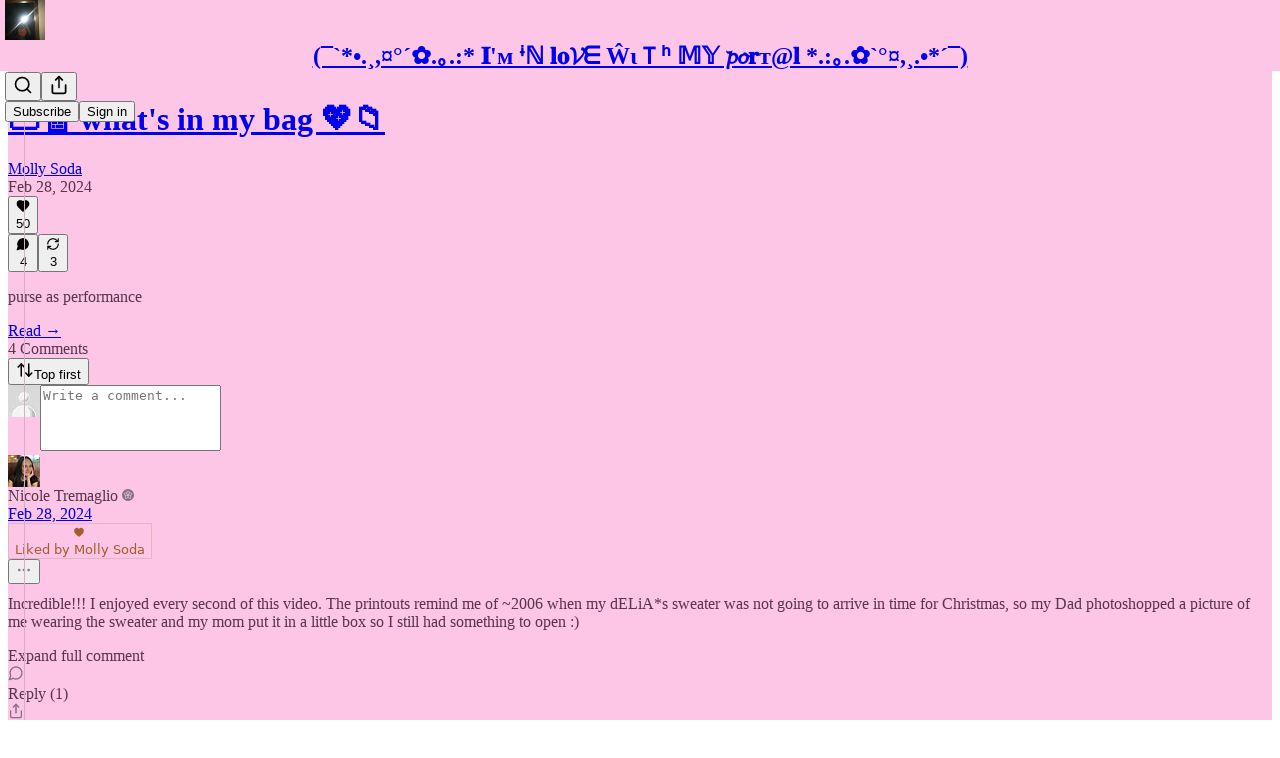

--- FILE ---
content_type: application/javascript
request_url: https://substackcdn.com/bundle/static/js/1178.bd74b55e.js
body_size: 1528
content:
"use strict";(self.webpackChunksubstack=self.webpackChunksubstack||[]).push([["1178"],{40972:function(e,t,r){r.d(t,{A:()=>n});let n=(0,r(81315).A)("ban",[["circle",{cx:"12",cy:"12",r:"10",key:"1mglay"}],["path",{d:"m4.9 4.9 14.2 14.2",key:"1m5liu"}]])},6218:function(e,t,r){r.d(t,{N:()=>s});var n=r(17402),l=r(94341);function o(e,t){if("function"==typeof e)return e(t);null!=e&&(e.current=t)}function u(...e){return t=>{let r=!1,n=e.map(e=>{let n=o(e,t);return r||"function"!=typeof n||(r=!0),n});if(r)return()=>{for(let t=0;t<n.length;t++){let r=n[t];"function"==typeof r?r():o(e[t],null)}}}}function i(...e){return n.useCallback(u(...e),e)}function a(e){var t;let r,o=(t=e,(r=n.forwardRef((e,t)=>{let{children:r,...l}=e;if(n.isValidElement(r)){var o;let e,i,a=(o=r,(i=(e=Object.getOwnPropertyDescriptor(o.props,"ref")?.get)&&"isReactWarning"in e&&e.isReactWarning)?o.ref:(i=(e=Object.getOwnPropertyDescriptor(o,"ref")?.get)&&"isReactWarning"in e&&e.isReactWarning)?o.props.ref:o.props.ref||o.ref),c=function(e,t){let r={...t};for(let n in t){let l=e[n],o=t[n];/^on[A-Z]/.test(n)?l&&o?r[n]=(...e)=>{let t=o(...e);return l(...e),t}:l&&(r[n]=l):"style"===n?r[n]={...l,...o}:"className"===n&&(r[n]=[l,o].filter(Boolean).join(" "))}return{...e,...r}}(l,r.props);return r.type!==n.Fragment&&(c.ref=t?u(t,a):a),n.cloneElement(r,c)}return n.Children.count(r)>1?n.Children.only(null):null})).displayName=`${t}.SlotClone`,r),i=n.forwardRef((e,t)=>{let{children:r,...u}=e,i=n.Children.toArray(r),a=i.find(f);if(a){let e=a.props.children,r=i.map(t=>t!==a?t:n.Children.count(e)>1?n.Children.only(null):n.isValidElement(e)?e.props.children:null);return(0,l.Y)(o,{...u,ref:t,children:n.isValidElement(e)?n.cloneElement(e,void 0,r):null})}return(0,l.Y)(o,{...u,ref:t,children:r})});return i.displayName=`${e}.Slot`,i}var c=Symbol("radix.slottable");function f(e){return n.isValidElement(e)&&"function"==typeof e.type&&"__radixId"in e.type&&e.type.__radixId===c}function s(e){let t=e+"CollectionProvider",[r,o]=function(e,t=[]){let r=[],o=()=>{let t=r.map(e=>n.createContext(e));return function(r){let l=r?.[e]||t;return n.useMemo(()=>({[`__scope${e}`]:{...r,[e]:l}}),[r,l])}};return o.scopeName=e,[function(t,o){let u=n.createContext(o),i=r.length;r=[...r,o];let a=t=>{let{scope:r,children:o,...a}=t,c=r?.[e]?.[i]||u,f=n.useMemo(()=>a,Object.values(a));return(0,l.Y)(c.Provider,{value:f,children:o})};return a.displayName=t+"Provider",[a,function(r,l){let a=l?.[e]?.[i]||u,c=n.useContext(a);if(c)return c;if(void 0!==o)return o;throw Error(`\`${r}\` must be used within \`${t}\``)}]},function(...e){let t=e[0];if(1===e.length)return t;let r=()=>{let r=e.map(e=>({useScope:e(),scopeName:e.scopeName}));return function(e){let l=r.reduce((t,{useScope:r,scopeName:n})=>{let l=r(e)[`__scope${n}`];return{...t,...l}},{});return n.useMemo(()=>({[`__scope${t.scopeName}`]:l}),[l])}};return r.scopeName=t.scopeName,r}(o,...t)]}(t),[u,c]=r(t,{collectionRef:{current:null},itemMap:new Map}),f=e=>{let{scope:t,children:r}=e,o=n.default.useRef(null),i=n.default.useRef(new Map).current;return(0,l.Y)(u,{scope:t,itemMap:i,collectionRef:o,children:r})};f.displayName=t;let s=e+"CollectionSlot",p=a(s),d=n.default.forwardRef((e,t)=>{let{scope:r,children:n}=e,o=i(t,c(s,r).collectionRef);return(0,l.Y)(p,{ref:o,children:n})});d.displayName=s;let m=e+"CollectionItemSlot",y="data-radix-collection-item",C=a(m),h=n.default.forwardRef((e,t)=>{let{scope:r,children:o,...u}=e,a=n.default.useRef(null),f=i(t,a),s=c(m,r);return n.default.useEffect(()=>(s.itemMap.set(a,{ref:a,...u}),()=>void s.itemMap.delete(a))),(0,l.Y)(C,{...{[y]:""},ref:f,children:o})});return h.displayName=m,[{Provider:f,Slot:d,ItemSlot:h},function(t){let r=c(e+"CollectionConsumer",t);return n.default.useCallback(()=>{let e=r.collectionRef.current;if(!e)return[];let t=Array.from(e.querySelectorAll(`[${y}]`));return Array.from(r.itemMap.values()).sort((e,r)=>t.indexOf(e.ref.current)-t.indexOf(r.ref.current))},[r.collectionRef,r.itemMap])},o]}}}]);

--- FILE ---
content_type: application/javascript
request_url: https://substackcdn.com/bundle/static/js/main.8e30adcb.js
body_size: 14104
content:
(()=>{"use strict";var e,t,n,i,r,o,a,s,l={99862:function(e,t,n){n.r(t),n.d(t,{Link:()=>w,Route:()=>C,Router:()=>P,default:()=>A,exec:()=>a,getCurrentUrl:()=>f,route:()=>g,subscribers:()=>h});var i=n(50172),r={};function o(e,t){for(var n in t)e[n]=t[n];return e}function a(e,t,n){var i,o=/(?:\?([^#]*))?(#.*)?$/,a=e.match(o),s={};if(a&&a[1])for(var l=a[1].split("&"),c=0;c<l.length;c++){var p=l[c].split("=");s[decodeURIComponent(p[0])]=decodeURIComponent(p.slice(1).join("="))}e=u(e.replace(o,"")),t=u(t||"");for(var d=Math.max(e.length,t.length),h=0;h<d;h++)if(t[h]&&":"===t[h].charAt(0)){var m=t[h].replace(/(^:|[+*?]+$)/g,""),f=(t[h].match(/[+*?]+$/)||r)[0]||"",g=~f.indexOf("+"),b=~f.indexOf("*"),v=e[h]||"";if(!v&&!b&&(0>f.indexOf("?")||g)){i=!1;break}if(s[m]=decodeURIComponent(v),g||b){s[m]=e.slice(h).map(decodeURIComponent).join("/");break}}else if(t[h]!==e[h]){i=!1;break}return(!0===n.default||!1!==i)&&s}function s(e,t){return e.rank<t.rank?1:e.rank>t.rank?-1:e.index-t.index}function l(e,t){var n;return e.index=t,e.rank=(n=e).props.default?0:u(n.props.path).map(c).join(""),e.props}function u(e){return e.replace(/(^\/+|\/+$)/g,"").split("/")}function c(e){return":"==e.charAt(0)?1+"*+?".indexOf(e.charAt(e.length-1))||4:5}var p=null,d=[],h=[],m={};function f(){var e;return""+((e=p&&p.location?p.location:p&&p.getCurrentLocation?p.getCurrentLocation():"undefined"!=typeof location?location:m).pathname||"")+(e.search||"")}function g(e,t){var n,i;return void 0===t&&(t=!1),"string"!=typeof e&&e.url&&(t=e.replace,e=e.url),function(e){for(var t=d.length;t--;)if(d[t].canRoute(e))return!0;return!1}(e)&&(n=e,i=t?"replace":"push",p&&p[i]?p[i](n):"undefined"!=typeof history&&history[i+"State"]&&history[i+"State"](null,null,n)),b(e)}function b(e){for(var t=!1,n=0;n<d.length;n++)!0===d[n].routeTo(e)&&(t=!0);for(var i=h.length;i--;)h[i](e);return t}function v(e){if(e&&e.getAttribute){var t=e.getAttribute("href"),n=e.getAttribute("target");if(t&&t.match(/^\//g)&&(!n||n.match(/^_?self$/i)))return g(t)}}function _(e){if(!e.ctrlKey&&!e.metaKey&&!e.altKey&&!e.shiftKey&&0===e.button)return v(e.currentTarget||e.target||this),y(e)}function y(e){return e&&(e.stopImmediatePropagation&&e.stopImmediatePropagation(),e.stopPropagation&&e.stopPropagation(),e.preventDefault()),!1}function S(e){if(!e.ctrlKey&&!e.metaKey&&!e.altKey&&!e.shiftKey&&0===e.button){var t=e.target;do if("A"===String(t.nodeName).toUpperCase()&&t.getAttribute("href")){if(t.hasAttribute("native"))return;if(v(t))return y(e)}while(t=t.parentNode)}}var Y=!1,P=function(e){function t(t){e.call(this,t),t.history&&(p=t.history),this.state={url:t.url||f()},Y||("function"==typeof addEventListener&&(p||addEventListener("popstate",function(){b(f())}),addEventListener("click",S)),Y=!0)}return e&&(t.__proto__=e),t.prototype=Object.create(e&&e.prototype),t.prototype.constructor=t,t.prototype.shouldComponentUpdate=function(e){return!0!==e.static||e.url!==this.props.url||e.onChange!==this.props.onChange},t.prototype.canRoute=function(e){var t=(0,i.toChildArray)(this.props.children);return this.getMatchingChildren(t,e,!1).length>0},t.prototype.routeTo=function(e){this.setState({url:e});var t=this.canRoute(e);return this.updating||this.forceUpdate(),t},t.prototype.componentWillMount=function(){d.push(this),this.updating=!0},t.prototype.componentDidMount=function(){var e=this;p&&(this.unlisten=p.listen(function(t){e.routeTo(""+(t.pathname||"")+(t.search||""))})),this.updating=!1},t.prototype.componentWillUnmount=function(){"function"==typeof this.unlisten&&this.unlisten(),d.splice(d.indexOf(this),1)},t.prototype.componentWillUpdate=function(){this.updating=!0},t.prototype.componentDidUpdate=function(){this.updating=!1},t.prototype.getMatchingChildren=function(e,t,n){return e.filter(l).sort(s).map(function(e){var r=a(t,e.props.path,e.props);if(r){if(!1!==n){var s={url:t,matches:r};return o(s,r),delete s.ref,delete s.key,(0,i.cloneElement)(e,s)}return e}}).filter(Boolean)},t.prototype.render=function(e,t){var n=e.children,r=e.onChange,o=t.url,a=this.getMatchingChildren((0,i.toChildArray)(n),o,!0),s=a[0]||null,l=this.previousUrl;return o!==l&&(this.previousUrl=o,"function"==typeof r&&r({router:this,url:o,previous:l,active:a,current:s})),s},t}(i.Component),w=function(e){return(0,i.createElement)("a",o({onClick:_},e))},C=function(e){return(0,i.createElement)(e.component,e)};P.subscribers=h,P.getCurrentUrl=f,P.route=g,P.Router=P,P.Route=C,P.Link=w,P.exec=a;let A=P},79909:function(e,t,n){n.d(t,{Metadata:()=>u});var i=n(10201),r=n(85902),o=n(74322),a=n(64595),s=n(74894),l=n(39318);function u(e){let t,{badge:n,title:u,socialTitle:p,searchDescription:d,description:h,themeColor:m,image:f,twitterImage:g,seoProps:b,isLargeImage:v=!1,imageWidth:_,imageHeight:y,isPodcast:S=!1,isVideo:Y=!1,slug:P,pub:w,post:C,siteName:A,publishedTime:k,interactionStatistics:E,meta:j=[],siteConfigs:M={}}=e;if(!(0,o.P)())return null;let I=!!w&&w.invite_only,x=!!C&&"everyone"===C.audience,D=!I&&x,T=D&&M.twitter_player_card_enabled,F=(null==w?void 0:w.subdomain)&&c.includes(w.subdomain)&&D;if(S&&w&&C){let e=(0,s.M$)(w,C);e&&(f=(0,l.dJ9)(e,1200,{height:600,smartCrop:!0,format:"jpg"}),v=!0)}if(f){t="summary",v&&(t="summary_large_image");let e=Y&&F;(S&&T||e)&&(t="player")}let O=b&&Object.entries(b).filter(e=>{let[t,n]=e;return n}).map(e=>{let[t]=e;return t}).join(", "),L=C?(0,a.ih)({postId:C.id}):[],R=C?(0,a.M$)({postId:C.id}):null,N=d||h;return(0,i.FD)(r.mg,{titleTemplate:n?"(".concat(n,") %s"):void 0,children:[j.map(e=>"name"in e?(0,i.Y)("meta",{name:e.name,content:e.content},e.name):(0,i.Y)("meta",{property:e.property,content:e.content},e.property)),(0,i.Y)("meta",{property:"og:type",content:"article"}),L.map(e=>{let{name:t,content:n}=e;return(0,i.Y)("meta",{name:t,content:n},t)}),R&&(0,i.Y)("script",{type:"application/ld+json",children:JSON.stringify(R)}),u&&[(0,i.Y)("title",{children:u}),(0,i.Y)("meta",{property:"og:title",content:p||u}),(0,i.Y)("meta",{name:"twitter:title",content:p||u})],"string"==typeof N&&(0,i.Y)("meta",{name:"description",content:N}),"string"==typeof h&&[(0,i.Y)("meta",{property:"og:description",content:h},"og:description"),(0,i.Y)("meta",{name:"twitter:description",content:h},"twitter:description")],m&&(0,i.Y)("meta",{name:"theme-color",content:m}),f&&[(0,i.Y)("meta",{property:"og:image",content:f},"og:image"),(0,i.Y)("meta",{name:"twitter:image",content:M.use_og_image_as_twitter_image_for_post_previews?f:g||f},"twitter:image"),(0,i.Y)("meta",{name:"twitter:card",content:t},"twitter:card"),_&&(0,i.Y)("meta",{property:"og:image:width",content:String(_)},"og:image:width"),y&&(0,i.Y)("meta",{property:"og:image:height",content:String(y)},"og:image:height")],O&&(0,i.Y)("meta",{name:"robots",content:O}),(null==w?void 0:w.explicit)&&(0,i.Y)("meta",{name:"rating",content:"adult"}),w&&S&&T&&[(0,i.Y)("meta",{name:"twitter:player",content:"".concat((0,l.$_T)(w),"/embed/podcast/").concat(P,"?autoplay=1")},"twitter:player"),(0,i.Y)("meta",{name:"twitter:player:width",content:"1"},"twitter:player:width"),(0,i.Y)("meta",{name:"twitter:player:height",content:"1"},"twitter:player:height"),(0,i.Y)("meta",{name:"twitter:text:player_width",content:"1"},"twitter:text:player_width"),(0,i.Y)("meta",{name:"twitter:text:player_height",content:"1"},"twitter:text:player_height")],Y&&F&&[(0,i.Y)("meta",{name:"twitter:player",content:"".concat((0,l.$_T)(w),"/embed/video/").concat(P,"?autoplay=1")}),(0,i.Y)("meta",{name:"twitter:player:width",content:"16"}),(0,i.Y)("meta",{name:"twitter:player:height",content:"9"}),(0,i.Y)("meta",{name:"twitter:text:player_width",content:"16"}),(0,i.Y)("meta",{name:"twitter:text:player_height",content:"9"})],A&&(0,i.Y)("meta",{property:"og:site_name",content:A}),k&&(0,i.Y)("meta",{property:"og:published_time",content:String(k)}),E&&(0,i.Y)("meta",{property:"interactionStatistic",content:JSON.stringify(E)})]})}let c=["pinespodcast","test1"]},91089:function(e,t,n){n.d(t,{PageMetaData:()=>c});var i=n(10201),r=n(17159),o=n.n(r),a=n(79909),s=n(85478),l=n(92476),u=n(59712);let c=e=>{let t,n,{pub:r,section:c,isPodcast:p,isHomepage:d}=e,{getConfigFor:h}=(0,s.mJ)(),m=h("publication_author_display_override")?String(h("publication_author_display_override")):void 0;if(p&&r.podcast_title)({title:t}=(0,u.getPubPageTitleAndMeta)(r,{primaryTitleOverride:r.podcast_title,primaryAuthorOverride:m})),n=r.podcast_description;else if(c)({title:t,description:n}=(0,u.getPubPageTitleAndMeta)(r,{primaryTitleOverride:"".concat(c.name," | ").concat(r.name),primaryAuthorOverride:m,primaryDescriptionOverride:c.description}));else if(d){let e=h("publication_homepage_title_display_override")?String(h("publication_homepage_title_display_override")):void 0;({title:t,description:n}=(0,u.getPubPageTitleAndMeta)(r,{primaryAuthorOverride:m,completeTitleOverride:e}))}else({title:t,description:n}=(0,u.getPubPageTitleAndMeta)(r,{primaryAuthorOverride:m}));return(0,i.FD)(i.FK,{children:[(0,i.Y)("script",{dangerouslySetInnerHTML:{__html:o()((0,l.AF)(r),{json:!0,isScriptContext:!0})},type:"application/ld+json"}),(0,i.Y)(a.Metadata,{title:t,description:n})]})}},73957:function(e,t,n){n.d(t,{PostMetaTags:()=>m,getPageTitleAndMeta:()=>f,getPostMetaImage:()=>g});var i=n(10201),r=n(79909),o=n(13022),a=n(45947),s=n(66238),l=n(65942),u=n(4016),c=n(9740),p=n(39318),d=n(82776),h=n(92967);function m(e){var t,n,o,s;let l,u,{publication:c,post:d,clip:m,siteConfigs:b={},twitterCardUrl:v=null,isCommentPage:_=!1,selection:y=null,imgSelection:S=null,selectionStyle:Y}=e,P=(null==d?void 0:d.social_title)||(null==d?void 0:d.title)||c.name,{title:w,description:C}=f(d,c,{isCommentPage:_}),A=null;v?(l=v,u=!0):y&&d?(l=(0,p.SAZ)(c,d,"".concat(y),Y),u=!0):S&&d?(l=(0,p.Tnu)(c,d,S),u=!0):([l,u]=g(c,d),o=c,A=(null==(s=d)?void 0:s.cover_image)?(0,p.Po_)(o,s):null);let k=_&&d&&"thread"!==d.type&&0===d.comment_count||(null==d?void 0:d.type)==="restack",E={comments:null==d?void 0:d.comment_count,likes:null==d?void 0:d.reaction_count,shares:null==d?void 0:d.restacks},j=(0,a.b)(E,{includeViews:!1});return(0,i.Y)(r.Metadata,{title:w,socialTitle:m?"✂️ ".concat((0,h.lL)(null!=(t=m.duration)?t:0)," | ").concat(P):P,searchDescription:null==d?void 0:d.search_engine_description,description:C,image:m&&null!=(n=(0,p.H10)(m))?n:l,twitterImage:m?void 0:A,isLargeImage:u,imageHeight:y?564:void 0,imageWidth:y?1128:void 0,seoProps:{noindex:k,noarchive:!!(d&&d.post_paywall_content_for_google)},isPodcast:(null==d?void 0:d.type)==="podcast",isVideo:(null==d?void 0:d.type)==="video",slug:null==d?void 0:d.slug,pub:c,post:d,siteConfigs:b,interactionStatistics:j})}function f(e,t){var n,i;let r,a,u,{isCommentPage:p=!1}=arguments.length>2&&void 0!==arguments[2]?arguments[2]:{},h=(null==e?void 0:e.social_title)||(null==e?void 0:e.title)||t.name,m=(a=e?(0,d.getPrintedByline)(t,e):(0,o.Ay)("publication_author_display_override")||(null==(i=(0,c.MV)(t.contributors))?void 0:i.owner))&&!(null==(n=t.name)?void 0:n.toLowerCase().includes(null==a?void 0:a.toLowerCase()));return(null==e?void 0:e.title)?(r=(null==e?void 0:e.search_engine_title)||h,p&&"thread"!==e.type&&(r="Comments - ".concat(r)),"".concat(r," - by ").concat(a).length<60&&(a&&m&&(r+=" - by ".concat(a)),"".concat(r," - ").concat(t.name).length<60&&(r+=" - ".concat(t.name)))):r=m?"".concat(t.name," | ").concat(a," | Substack"):"".concat(t.name," | Substack"),u=e?(0,d.postSocialDescription)(e,t):(0,s.C)(t),{title:r,description:u=(0,l.A)(u)}}function g(e,t){let n,i;return(null==t?void 0:t.cover_image)?(n=(0,p.dJ9)(t.cover_image,1200,{height:600,smartCrop:!0,format:"jpg"}),i=!0):"numlock"===e.subdomain?(n=(0,p.dJ9)("/img/numlock_square.png?v=2",840),i=!1):(n=(0,u.lu)({pub:e})?(0,p.dJ9)("/img/thefp/thefp-preview-card.png",1200,{height:600,smartCrop:!0,format:"jpg",quality:"auto:best"}):(0,p.TRu)(e),i=!0),[n,i]}},59712:function(e,t,n){n.d(t,{PubPageMetaTags:()=>c,getPubPageTitleAndMeta:()=>p});var i=n(10201),r=n(79909),o=n(85478),a=n(66238),s=n(73957),l=n(65942),u=n(9740);function c(e){var t;let n,a,{publication:l,siteConfigs:u={},twitterCardUrl:c=null}=e,{getConfigFor:d}=(0,o.mJ)(),{title:h,description:m}=p(l,{primaryAuthorOverride:d("publication_author_display_override")?String(d("publication_author_display_override")):void 0,completeTitleOverride:d("publication_homepage_title_display_override")&&"/"===document.location.pathname?String(d("publication_homepage_title_display_override")):void 0});return c?(n=c,a=!0):[n,a]=(0,s.getPostMetaImage)(l,null),(0,i.Y)(r.Metadata,{title:h,description:m,image:n,isLargeImage:a,pub:l,siteConfigs:u,themeColor:null==(t=l.theme)?void 0:t.web_bg_color})}function p(e,t){var n,i;let{primaryTitleOverride:r,primaryDescriptionOverride:o,primaryAuthorOverride:s,completeTitleOverride:c}=t,p=s||(null==(n=(0,u.MV)(e.contributors))?void 0:n.owner),d=p&&!(null==(i=e.name)?void 0:i.toLowerCase().includes(null==p?void 0:p.toLowerCase())),h=null!=r?r:e.name;return{title:c||(d?"".concat(h," | ").concat(p," | Substack"):"".concat(h," | Substack")),description:(0,l.A)((0,a.C)(e,o))}}},96903:function(e,t,n){var i=n(34835),r=n(69277),o=n(70408),a=n(32641),s=n(79785),l=n(10201);n(1683);var u=n(32485),c=n.n(u),p=n(56449),d=n.n(p),h=n(99862),m=n(97541),f=n(17402),g=n(96250),b=n(6449),v=n(8273),_=n(33768),y=n(89195),S=n(68188),Y=n(9266),P=n(65366),w=n(53733),C=n(38959),A=n(79909),k=n(69990),E=n(110),j=n(94090),M=n(91315),I=n(20410),x=n(20905),D=n(25998),T=n(21919),F=n(77238),O=n(17450),L=n(13612),R=n(3630),N=n(55228),U=n(42032),W=n(94125),B=n(53293),V=n(65479),$=n(36233),K=n(95899),q=n(15557),J=n(86500),H=n(96503),Q=n(52086),G=n(3479),z=n(68349),Z=n(2684),X=n(30226),ee=n(30466),et=n(73331),en=n(38304),ei=n(53130),er=n(67728),eo=n(80083),ea=n(46887),es=n(78368),el=n(27179),eu=n(54077),ec=n(43440),ep=n(5567),ed=n(95508),eh=n(57376),em=n(72750),ef=n(19692),eg=n(20292),eb=n(38248),ev=n(39352),e_=n(62724),ey=n(33107),eS=n(94255),eY=n(10728),eP=n(97697),ew=n(59712),eC=n(2670),eA=n(41167),ek=n(52506),eE=n(76673),ej=n(19568),eM=n(48825),eI=n(86109);n(5051);var ex=n(63136),eD=n(21398),eT=n(10682),eF=n(46453),eO=n(43296),eL=n(68723),eR=n(14984),eN=n(40659),eU=n(4016),eW=n(46009),eB=n(92636),eV=n(41086),e$=n(80856),eK=n(9036);function eq(){let e=(0,s._)(["Podcast Archive - ",""]);return eq=function(){return e},e}function eJ(){let e=(0,s._)(["Full archive of all the episodes from ","."]);return eJ=function(){return e},e}function eH(){let e=(0,s._)(["Archive - ",""]);return eH=function(){return e},e}function eQ(){let e=(0,s._)(["Full archive of all the posts from ","."]);return eQ=function(){return e},e}function eG(){let e=(0,s._)(["Archive - ",""]);return eG=function(){return e},e}function ez(){let e=(0,s._)(["Full archive of all the posts from ","."]);return ez=function(){return e},e}function eZ(){let e=(0,s._)(["Archive - "," of ",""]);return eZ=function(){return e},e}function eX(){let e=(0,s._)(["Full archive of all the posts from "," of ","."]);return eX=function(){return e},e}function e0(){let e=(0,s._)(["About - ",""]);return e0=function(){return e},e}class e1 extends f.Component{componentDidUpdate(e,t){var n,i,o,a;this.props.initialData&&JSON.stringify(this.props.initialData)!==JSON.stringify(this.state)&&this.setState((0,r._)({},this.props.initialData));let s=null==(i=this.state.pub)||null==(n=i.theme)?void 0:n.web_bg_color,l=document.documentElement;l&&s&&(null==t||null==(a=t.pub)||null==(o=a.theme)?void 0:o.web_bg_color)!==s&&(l.style.background=s)}componentDidMount(){var e,t,n,i,r,o;let a=null==(i=this.props)||null==(n=i.initialData)||null==(t=n.pub)||null==(e=t.theme)?void 0:e.web_bg_color,s=document.documentElement;s&&a&&(s.style.background=a);let l=null==(o=this.props)||null==(r=o.initialData)?void 0:r.pub;l&&(0,J.u4)(J.qY.SUBDOMAIN_ISLAND_VISITED,{homepage_type:l.homepage_type,subdomain:l.subdomain,publication_id:l.id})}render(e,t){var i,a,s;let{skipIntroPopupRender:u}=e,{pub:p,section:f,user:E,freeSignup:j,freeSignupEmail:B,readerInstalledAt:K,homepageData:J,livestreamPageData:H,videoPageDataForTheFP:Q,videoPageDataForTheBulwark:eO,posts:e1,post:e6,truncatedPost:e5,pinnedPostsForHomepage:e4,newPostsForHomepage:e8,newPostsForArchive:te,newPostsForPubPodcast:tt,topPostsForHomepage:tn,topPostsForArchive:ti,contentBlocks:tr,communityPostsForArchive:to,communityAction:ta,searchPosts:ts,sectionsById:tl,postTagsById:tu,contributors:tc,latestPodcastPosts:tp,latestPostByContributorId:td,latestPostFromSections:th,postsByGroupId:tm,postsBySectionId:tf,postsByTagId:tg,postsForContentBlockPins:tb,inlineComments:tv,latestSectionPosts:t_,subscribeContent:ty,homepageLinks:tS,recommendations:tY,numRecommendations:tP,allSubscribedPubs:tw,fullySubscribedPubs:tC,sitemapHeader:tA,sitemapDescription:tk,sitemapLinks:tE,referralCode:tj,hide_intro_popup:tM,post_reaction_token:tI,stripe_publishable_key:tx,viral_gift_data:tD,fpIntroPageData:tT,fpEventsData:tF,showSubscribeCta:tO,referralCampaign:tL,file:tR,primaryEligiblePublications:tN,flagged_as_spam:tU,switchAccountRedirectUrl:tW,readerIsSearchCrawler:tB,commentId:tV,selectionFromQuery:t$,imgSelectionFromQuery:tK,siteConfigs:tq={},blurbs:tJ,embeddedPublications:tH,themeVariables:tQ,subdomainNotFound:tG,freeTrialCoupon:tz,people:tZ,idToMagicLink:tX,token:t0,publicationSettings:t1,publicationUserSettings:t9,userSettings:t7,pledgePlans:t2,isChatActive:t3,isMeetingsActive:t6,hasViralGiftsCount:t5,optOutLegacyTheming:t4,meetingsOrder:t8,meetingsSettings:ne,appModalOpenByDefault:nt,twitterCardUrl:nn,tagPagePreloads:ni,authorPagePreloads:nr,initialComments:no,bannedFromNotes:na,intro_text:ns,crossPostedPub:nl,crossPostingByLine:nu,userWithCrossPostedPubContext:nc,crossPostedPublicationSettings:np,crossPostedSiteConfig:nd,launchWelcomePage:nh,referringUser:nm,clip:nf,recentEpisodes:ng,trackFrontendVisit:nb,showCookieBanner:nv,pubIsGeoblocked:n_,activeChatInfo:ny,activeLiveStream:nS,pendingInviteForActiveLiveStream:nY,giftCard:nP,newsletter_management_token:nw,sectionPageData:nC,postSelectionStyle:nA,profile:nk,handle:nE,pubCustomPageConfig:nj}=t,nM=d()(this.state.comments)?this.state.comments:[];if(tG)return(0,l.Y)(eS.j,{subdomain:tG});if((tU||n_)&&!(null==E?void 0:E.is_global_admin))return(0,l.FD)("div",{className:"page typography signup-page",path:"/flagged",children:[(0,l.Y)(A.Metadata,{title:"Publication Not Available"}),(0,l.FD)("div",{className:"container",children:[(0,l.Y)("h2",{children:"Publication Not Available"}),(0,l.FD)("p",{children:["The page you are attempting to access is unavailable."," ",(0,l.Y)("a",{href:"".concat((0,eB.$_)()),native:!0,children:"Click here"})," ","to view some more great writing."]}),(0,l.Y)("p",{children:(0,l.Y)("a",{href:(0,eB.$_)(),className:"button primary",children:"Go to substack.com"})})]})]});let nI=(0,h.getCurrentUrl)(),nx=(0,eU.lu)({pub:p}),nD=nx&&!!nI.match(/support-us/),nT=!!((null==p?void 0:p.theme)&&!t4),nF=nI.startsWith("/chat"),{iString:nO,iTemplate:nL}=I18N.i(this.state.language),nR=!!(tq.use_theme_editor_v2&&(null==(i=p.theme)?void 0:i.custom_footer)&&"default"!==p.theme.custom_footer.layout);return(0,l.FD)(e9,{post:e6,pub:p,user:E,siteConfigs:tq,hasThemedBackground:nT,language:this.state.language,country:this.state.country,experimentInfo:this.props.initialData,publicationSettings:t1,publicationUserSettings:t9,userSettings:t7,shouldPollNotifications:!0,loadPubClientSearch:!0,enablePubClientSearchShortcuts:!0,profile:nk,handle:nE,children:[u?null:(0,l.Y)(_.A,(0,r._)({},this.props)),E&&(0,l.Y)(eR.Ty,{pub:p,user:E}),(0,l.Y)(eN.wX,{}),(0,l.Y)(ew.PubPageMetaTags,{publication:p,twitterCardUrl:nn}),(0,l.Y)(e7,{user:E}),(0,l.Y)(e2,{user:E,pub:p}),(0,l.Y)(e3,{}),(0,l.Y)(P.Y,{liveStreamInvite:nY,invitingUser:null==nY||null==(a=nY.liveStream)?void 0:a.user}),(0,l.Y)("div",{className:c()("main",{typography:!nD,"use-theme-bg":nT&&!nD,"should-flex":nF,"the-free-press-theme":nx}),id:"main",children:(0,l.FD)(eF.Dx.Provider,{value:{onboardingModalRef:this.onboardingModalRef},children:[(0,l.Y)(m.Match,{path:"/",children:e=>{var t,n,i,r,o,a;let s,{path:u}=e;"undefined"!=typeof window&&window.location.search&&(s=(0,eK.m)(window.location.search));let c=!!(null==s?void 0:s.showCustomerSupportModeModal);if(nx)return/^\/livestream\b/.test(u)?null:(0,l.Y)(T.G,{activeLiveStream:nS,freeSignup:j,pub:p,showCustomerSupportModeModal:c,user:null!=E?E:null,postHeaderVariant:null==e6||null==(t=e6.postTheme)?void 0:t.header_variant});let d="/home";if(/^\/about\b/.test(u))d="/about";else if(/^\/notes\b/.test(u))d="/notes";else if(/^\/leaderboard\b/.test(u))d="/leaderboard";else if(/^\/sponsorships\b/.test(u))d="/sponsorships";else if(/^\/chat\b/.test(u))d="/chat";else if(/^\/podcast\b/.test(u))d="/podcast";else if(/^\/podcasts\b/.test(u))d="/podcasts";else if(/^\/archive\b/.test(u))d="/archive";else if(/^\/newsletters\b/.test(u))d="/newsletters";else if(/^\/recommendations\b/.test(u))d="/recommendations";else if(/^\/listen\b/.test(u))d="/listen";else if(/^\/cc\//.test(u))d="/cc";else if(/^\/videos\b/.test(u))d="/videos";else if(/^\/watch\b/.test(u))d="/watch";else if(/^\/p\//.test(u))d=(null==(n=/^\/p\/([^/?#]+)/.exec(u))?void 0:n[0])||"/p";else if(/^\/t\//.test(u))d=(null==(i=/^\/t\/([^/?#]+)/.exec(u))?void 0:i[0])||"/t";else if(/^\/s\//.test(u)){let e=null==(r=/^\/s\/([^/?#]+)/.exec(u))?void 0:r[1];d=e?null==(o=p.sections.find(t=>t.slug===e))?void 0:o.id:"/s"}else/^\/w\//.test(u)&&(d=(null==(a=/^\/w\/([^/?#]+)/.exec(u))?void 0:a[0])||"/w");let h=["welcome","embed","meetings","live-stream"].some(e=>u.startsWith("/".concat(e)))||t2,m=u.startsWith("/finish-invite"),f=/^\/p\/([^/?#]*)/.exec(u),g=f&&(null==e6?void 0:e6.type)==="page",b=u.startsWith("/chat/posts/")||"profile"===p.homepage_type;return h?null:m?(0,l.Y)(C.C,{}):(0,l.Y)(w.W1,{freeSignup:j,freeSignupEmail:B,hasViralGiftsCount:t5,hideNavBar:b,isChatActive:t3,isMeetingsActive:t6,isPostView:f&&!g,numRecommendations:tP,pub:p,selectedSectionId:d,showCustomerSupportModeModal:c,user:E,profile:nk})}}),(0,l.Y)($.Oq,{pub:p,user:E}),(0,l.FD)(h.Router,{onChange:G.j2,children:[["newspaper","magaziney"].includes(p.homepage_type)?(0,l.Y)(ed.Z,{path:"/",activeLiveStream:nS,blurbs:tJ,bodyPostGroups:null==(s=p.theme)?void 0:s.body_post_groups,contentBlocks:tr,freeSignup:j,freeSignupEmail:B,hide_intro_popup:tM,homepageLinks:tS,homepageData:J,sectionsById:tl,postTagsById:tu,contributors:tc,latestPodcastPosts:tp,latestPostByContributorId:td,latestPostFromSections:th,latestSectionPosts:t_,newPosts:e8,numRecommendations:tP,pinnedPosts:e4,postsByGroupId:tm,postsBySectionId:tf,postsByTagId:tg,postsForContentBlockPins:tb,pub:p,recommendations:tY,referralCampaign:tL,referralCode:tj,topPosts:tn,user:null!=E?E:null,launchWelcomePage:nh,skipIntroPopupRender:u,giftCard:nP}):"profile"===p.homepage_type?[(0,l.Y)(eh.m,{path:"/",blurbs:tJ,freeSignup:j,freeSignupEmail:B,hide_intro_popup:tM,pub:p,referralCode:tj,user:null!=E?E:null,launchWelcomePage:nh,skipIntroPopupRender:u,initialData:this.props.initialData,profile:nk}),(0,l.Y)(eh.m,{path:"/profile/:subpath?",blurbs:tJ,freeSignup:j,freeSignupEmail:B,hide_intro_popup:tM,pub:p,referralCode:tj,user:null!=E?E:null,launchWelcomePage:nh,skipIntroPopupRender:u,initialData:this.props.initialData,profile:nk})]:(0,l.Y)(et.A,{path:"/",user:E,freeSignupEmail:B,freeSignup:j,hide_intro_popup:tM,preloadedPosts:e1,pub:p,blurbs:tJ,launchWelcomePage:nh,skipIntroPopupRender:u,activeLiveStream:nS}),(0,l.Y)(em.h,{path:"/listen/:slug",blurbs:tJ,user:null!=E?E:null,freeSignupEmail:B,freeSignup:j,hide_intro_popup:tM,latestSectionPosts:t_,pub:p,referralCampaign:tL,isPodcast:!0,launchWelcomePage:nh,sectionPageData:nC,skipIntroPopupRender:u}),(0,l.Y)(em.h,{path:"/podcast",blurbs:tJ,user:null!=E?E:null,freeSignupEmail:B,freeSignup:j,hide_intro_popup:tM,newPostsForPubPodcast:tt,pub:p,referralCampaign:tL,isPodcast:!0,launchWelcomePage:nh,skipIntroPopupRender:u},"podcast"),(0,l.Y)(ee.A,{path:"/podcast/archive",blurbs:tJ,user:E,newPostsForArchive:te,pub:p,freeSignupEmail:B,freeSignup:j,isPodcast:!0,metadata:(0,r._)({title:nL(eq(),p.name),description:nL(eJ(),p.name)},!!(ts||(0,eV.y)("search"))&&{seoProps:{noindex:!0}})}),(0,l.Y)(em.h,{path:"/s/:slug",blurbs:tJ,user:null!=E?E:null,freeSignupEmail:B,freeSignup:j,hide_intro_popup:tM,pub:p,latestSectionPosts:t_,referralCampaign:tL,launchWelcomePage:nh,sectionPageData:nC,skipIntroPopupRender:u}),nx?(0,l.Y)(F.B,{path:"/archive",user:E,newPostsForArchive:te,pub:p,metadata:(0,r._)({title:nL(eH(),p.name),description:nL(eQ(),p.name)},!!(ts||(0,eV.y)("search"))&&{seoProps:{noindex:!0}})}):(0,l.Y)(ee.A,{path:"/archive",user:E,newPostsForArchive:te,topPostsForArchive:ti,communityPostsForArchive:to,searchPosts:ts,pub:p,freeSignupEmail:B,freeSignup:j,metadata:(0,r._)({title:nL(eG(),p.name),description:nL(ez(),p.name)},!!(ts||(0,eV.y)("search"))&&{seoProps:{noindex:!0}})}),(0,l.Y)(ee.A,{path:"/s/:slug/archive",user:E,newPostsForArchive:te,topPostsForArchive:ti,communityPostsForArchive:to,searchPosts:ts,pub:p,freeSignupEmail:B,freeSignup:j,metadata:(0,r._)({title:nL(eZ(),null==f?void 0:f.name,p.name),description:nL(eX(),null==f?void 0:f.name,p.name)},!!(ts||(0,eV.y)("search"))&&{seoProps:{noindex:!0}})}),(0,l.Y)(ee.A,{path:"/listen/:slug/archive",user:E,newPostsForArchive:te,topPostsForArchive:ti,communityPostsForArchive:to,searchPosts:ts,pub:p,freeSignupEmail:B,freeSignup:j,sectionId:null==f?void 0:f.id,metadata:(0,r._)({title:nO("Podcast Archive - %1",(0,eW.lL)({pub:p,section:p.section}).title),description:nO("Full archive of all the episodes from %1.",(0,eW.lL)({pub:p,section:p.section}).title)},!!(ts||(0,eV.y)("search"))&&{seoProps:{noindex:!0}})}),(0,l.Y)(eM.A,{path:"/t/:slug",user:null!=E?E:null,freeSignupEmail:B,freeSignup:j,pub:p,tagPagePreloads:ni}),tq.enable_author_pages&&(nx?(0,l.Y)(I.$,(0,o._)((0,r._)({path:"/w/:author_id_or_slug"},nr),{pub:p,user:E})):(0,l.Y)(ep.V,(0,o._)((0,r._)({path:"/w/:author_id_or_slug"},nr),{pub:p,user:E}))),(0,l.Y)(ee.A,{default:!0,title:nO("Page not found"),user:E,newPostsForArchive:te,communityPostsForArchive:to,searchPosts:ts,pub:p,freeSignupEmail:B,freeSignup:j}),nx&&(0,l.Y)(O.y,{path:"/livestream",livestreamPageData:H,liveStream:nS,pub:p,user:E}),nx&&(0,l.Y)(R.o,{path:"/reading"}),nx&&(0,l.Y)(eD.Ic,{module:"../components/thefp/FPSupportUsPage",onRequest:()=>n.e("9661").then(n.bind(n,24300)),resolve:e=>e.FPSupportUsPage,user:E,path:"/support-us"}),(0,l.Y)(eT.C,{path:"/live-stream/:id"}),(0,l.Y)(S.A,{path:"/tos",html:p.tos_content_html||nO("Terms of Service"),metadata:{title:nO("Terms of Service")},children:(0,l.FD)(ex.EY.B3,{translated:!0,as:"p",paddingBottom:32,children:["You agree to the terms of service below, and the"," ",(0,l.Y)("a",{href:(0,e$.lk)(),native:!0,children:"Terms of Use for Substack"}),", the technology provider."]})}),(0,l.Y)(S.A,{path:"/privacy",html:p.privacy_content_html||nO("Privacy Policy"),metadata:{title:nO("Privacy Policy")},children:(0,l.FD)(ex.EY.B3,{translated:!0,as:"p",paddingBottom:32,children:["You agree to the privacy policy below, and the"," ",(0,l.Y)("a",{href:(0,e$.gB)(),native:!0,children:"Privacy Policy for Substack"}),", the technology provider."]})}),(0,l.Y)(S.A,{path:"/disclosures",html:p.disclosures_content_html||nO("Disclosures"),metadata:{title:nO("Disclosures")}}),(0,l.Y)(Y.Ay,{path:"/welcome",publication:p,post:null,user:E,freeSignup:j,freeSignupEmail:B,alwaysShow:!0,onHide:()=>{document.location.href="/"}}),(0,l.Y)(ef.A,{pub:p,path:"/invite",user:E,freeSignup:j,freeSignupEmail:B}),(0,l.Y)(eb.A,{path:"/invite-success/:id",pub:p,user:E,post:e6,freeSignup:j,freeSignupEmail:B}),(0,l.Y)(eg.A,{path:"/invite-reject-success/:id",pub:p,user:E,post:e6}),(0,l.Y)(eu.A,{path:"/finish-invite/:id",pub:p,user:E,freeSignup:j,freeSignupEmail:B}),(0,l.Y)(eu.A,{path:"/finish-post-invite/:id",pub:p,post:e6,user:E,freeSignup:j,freeSignupEmail:B,inviteToPost:!0,primaryEligiblePublications:tN||[],switchAccountRedirectUrl:tW}),(0,l.Y)(eA.s,{path:"/recommendations",pub:p,user:E,recommendations:tY,allSubscribedPubs:tw,fullySubscribedPubs:tC,freeSignupEmail:B}),(0,l.Y)(eC.m,{path:"/sitemap",pub:p,sitemapHeader:tA,sitemapDescription:tk,sitemapLinks:tE}),(0,l.Y)(eC.m,{path:"/sitemap/:year",pub:p,sitemapHeader:tA,sitemapDescription:tk,sitemapLinks:tE}),(0,l.Y)(X.A,{path:"/about",pub:p,user:E,freeSignup:j,freeSignupEmail:B,subscribeContent:ty,people:tZ,metadata:{title:nL(e0(),p.name)}}),(0,l.Y)(v.A,{path:"/cc/:slug",pub:p,config:nj}),(0,l.Y)(eP.E,{path:"/p/:slug",user:E,freeSignupEmail:B,freeSignup:j,readerInstalledAt:K,referralCode:tj,post:e6,truncatedPost:e5,publication:p,renderedComments:nM,inlineComments:tv,reaction_token:tI,hide_intro_popup:tM,stripe_publishable_key:tx,readerIsSearchCrawler:tB,selectionFromQuery:t$,imgSelectionFromQuery:tK,embeddedPublications:tH,siteConfigs:tq,freeTrialCoupon:tz,publicationSettings:t1,bannedFromNotes:na,themeVariables:tQ,referringUser:nm,clip:nf,launchWelcomePage:nh,recentEpisodes:ng,trackFrontendVisit:nb,skipIntroPopupRender:u,postSelectionStyle:nA}),(0,l.Y)(ei.m,{path:"/cp/:post_id",user:null!=E?E:null,freeSignupEmail:B,freeSignup:j,post:e6,publication:p,introText:ns,crossPostedPub:nl,crossPostingByLine:nu,userWithCrossPostedPubContext:nc,crossPostedPublicationSettings:np,crossPostedSiteConfig:nd}),nx?(0,l.Y)(L.f,{path:"/podcasts",pub:p,user:E}):tq.enable_publication_podcasts_page?(0,l.Y)(eY.h,{path:"/podcasts",pub:p}):null,nx&&(0,l.Y)(U.E,{path:"/videos",activeLiveStream:nS,pub:p,user:E,videoPageData:Q}),tq.enable_videos_page&&(0,l.Y)(eI.S,{path:"/watch",activeLiveStream:nS,pub:p,user:E,videoPageData:eO}),nx&&(0,l.Y)(x.X,{path:"/events",pub:p,user:E,fpEventsData:tF}),nx&&(0,l.Y)(W.w,{path:"/who-we-are",pub:p,user:E}),nx&&(0,l.Y)(M.V,{path:"/america250",pub:p,user:E}),nx&&(0,l.Y)(V.o,{path:"/intro-to-tfp",pub:p,user:E,pageData:tT,showSubscribeCta:tO}),nx&&!1,(0,l.Y)(ek.Y,{path:"/listen",pub:p,user:E||null,idToMagicLink:tX}),(0,l.Y)(k.M,{path:"/newsletters",pub:p,user:null!=E?E:null,freeSignupEmail:B,newsletter_management_token:nw}),tv?(0,l.Y)(eP.E,{path:"/p/:slug/comments",user:E,freeSignupEmail:B,freeSignup:j,referralCode:tj,post:e6,truncatedPost:e5,publication:p,renderedComments:nM,inlineComments:tv,reaction_token:tI,hide_intro_popup:tM,stripe_publishable_key:tx,readerIsSearchCrawler:tB,selectionFromQuery:t$,siteConfigs:tq,freeTrialCoupon:tz,bannedFromNotes:na,themeVariables:tQ}):(0,l.Y)(en.iQ,{path:"/p/:slug/comments",user:E,freeSignupEmail:B,freeSignup:j,post:e6,publication:p,post_reaction_token:tI,commentId:tV,freeTrialCoupon:tz,initialComments:no,bannedFromNotes:na}),!tv&&(0,l.Y)(en.iQ,{path:"/p/:slug/comment/:comment_id",user:E,freeSignupEmail:B,freeSignup:j,post:e6,publication:p,post_reaction_token:tI,commentId:tV,freeTrialCoupon:tz,initialComments:no,bannedFromNotes:na}),(0,l.Y)(ec.z,{path:"/rewards/receive",pub:p,user:E,freeSignupEmail:B,viral_gift_data:tD}),(0,l.Y)(er.A,{path:"/embed",pub:p,user:E,freeSignup:j,freeSignupEmail:B}),(0,l.Y)(ea.A,{path:"/embed/test",pub:p,user:E,freeSignup:j,freeSignupEmail:B}),(0,l.Y)(eo.A,{path:"/embed/podcast/:slug",pub:p}),(0,l.Y)(es.A,{path:"/embed/video/:slug",pub:p}),(0,l.Y)(el.A,{path:"/f/:fileId",pub:p,user:E,hide_subscribe_cta:!0,file:tR}),tq.live_stream_creation_enabled&&((null==E?void 0:E.is_global_admin)||(0,z.LQ)())&&(0,l.Y)(eD.Ic,{module:"../publish/live_events/live_kit",onRequest:()=>Promise.all([n.e("6379"),n.e("9865"),n.e("4371")]).then(n.bind(n,22190)),resolve:e=>e.LiveKitLiveStreams,path:"/live_event/:eventId/:participantType",user:E,pendingInviteForActiveLiveStream:nY}),(0,l.Y)(eL.B2,{path:"/chat",publication:p,user:E,activeChatInfo:ny}),(0,l.Y)(eL.W2,{path:"/chat/posts/:postId",publication:p,communityAction:ta,user:E,appModalOpenByDefault:nt}),(0,l.Y)(eL.Lt,{path:"/chat/replies/:commentId",publication:p,communityAction:ta,user:E,appModalOpenByDefault:nt}),(0,l.Y)(ej.S,{path:"/survey/:surveyId",pub:p,user:E,token:t0}),tq.meetings_v1&&(t6||(null==E?void 0:E.is_author))&&(0,l.Y)(e_.V,{path:"/meetings",exact:!0,pub:p,user:E,settings:ne}),tq.meetings_v1&&(t6||(null==E?void 0:E.is_author))&&(0,l.Y)(ey.p,{path:"/meetings/book",pub:p,user:E,stripe_publishable_key:tx,order:t8,settings:ne}),tq.meetings_v1&&(t8||t6||(null==E?void 0:E.is_author))&&(0,l.Y)(ey.p,{path:"/meetings/book/:order_id?",pub:p,user:E,stripe_publishable_key:tx,order:t8,settings:ne}),(0,l.Y)(ev.Z,{pub:p,user:E,freeSignupEmail:B,path:"/leaderboard"}),tq.enable_sponsorship_profile&&(0,l.Y)(eE.$,{pub:p,path:"/sponsorships"}),(0,l.Y)(q.o,{path:"/notes"}),tq.enable_account_settings_revamp&&(0,l.Y)(N.A,{path:"/settings"}),!!tq.a24_redemption_link&&(0,l.Y)(Z.u,{path:"/a24",pub:p,user:E,freeSignupEmail:B,redemptionLink:tq.a24_redemption_link})]}),(0,l.Y)(m.Match,{path:"/",children:e=>{let{path:t}=e;return!t.startsWith("/welcome")&&!t.startsWith("/embed")&&!t.startsWith("/subscribe")&&!t.startsWith("/meetings")&&!t.startsWith("/chat")&&!t.startsWith("/livestream")&&!t.startsWith("/live-stream")&&(nx?(0,l.Y)(D.K,{pub:p,user:E}):nR?(0,l.Y)(g.D,{pub:p,user:E,path:t,showIntrinioAttrib:e6&&e6.hasCashtag}):(0,l.Y)(y.w,{publication:p,user:E,showIntrinioAttrib:e6&&e6.hasCashtag,path:t}))}}),(0,l.Y)(m.Match,{path:"/",children:e=>{let{path:t}=e;return!t.startsWith("/embed")&&(0,l.Y)(l.FK,{children:nv&&(0,l.Y)(b.w,{onSubdomain:!0,publication:p})})}}),(0,z.LQ)()?(0,l.Y)(eD.Ic,{module:"../components/DevToolbar",resolve:e=>e.DevToolbar,onRequest:()=>Promise.all([n.e("6869"),n.e("7710"),n.e("4109"),n.e("5169")]).then(n.bind(n,35775)),pub:p,user:E,whileLoading:null}):null,(0,l.Y)(eD.fG,{module:"@/frontend/reader/onboarding",resolve:e=>e.ReaderOnboardingModalWithUserContext,onRequest:()=>Promise.resolve().then(n.bind(n,44502)),innerRef:this.onboardingModalRef,zIndex:1001,skipRedirectOnExit:!0,onBeforeClose:e=>{e&&document.location.reload()}})]})})]})}constructor(e,t){super(e,t),this.state=e.initialData||{},this.onboardingModalRef=(0,f.createRef)()}}function e9(e){var{children:t}=e,n=(0,a._)(e,["children"]);return(0,l.Y)(E.A,(0,o._)((0,r._)({},n),{children:(0,l.Y)(j.Ad,{children:(0,l.Y)(K.HW,{value:n.profile,handle:n.handle,children:(0,l.Y)(B.l,{pub:n.pub,post:n.post,children:(0,l.Y)(eO.F$,{children:t})})})})}))}function e7(e){let{user:t}=e;return(0,f.useEffect)(()=>{let e=new URLSearchParams(location.search);if("❤"===e.get("reaction")){e.delete("reaction");let t=e.toString();history.replaceState({},document.title,location.pathname+(t&&"?".concat(t)))}},[]),null}function e2(e){let{user:t,pub:n}=e;return(0,Q.f)({user:t,pub:n}),null}function e3(){return(0,H.C)(),null}(0,i.A)(e1)},9740:function(e,t,n){n.d(t,{$V:()=>h,Ie:()=>p,MV:()=>u,YD:()=>d,w4:()=>c});var i=n(83673),r=n.n(i),o=n(16291),a=n(39318),s=n(82776);let l=function(e){let t=e.trim();return(0,s.endsWithPunctuation)(t)?t:"".concat(t,".")},u=function(e){var t;let n=arguments.length>1&&void 0!==arguments[1]?arguments[1]:3;if(!(null==e?void 0:e.length)||!(null==(t=e[0])?void 0:t.owner))return null;let i=e[0].name;if(1===e.length)return{owner:i,others:null};let r=e.slice(1);if(r.length>n&&(r=r.filter(e=>"admin"===e.role)),r.length&&r.length<=n){let e=r.map(e=>e.name);return{owner:i,others:(0,s.oxfordComma)(e).toString()}}return{owner:i,others:null}},c=function(e,t,n,i,r){let o,a,s=e?l(e):"";return o=t&&!t.others?i.toLowerCase().includes(t.owner.toLowerCase())?"":" by ".concat(t.owner,","):"",a=n?" a Substack publication with ".concat(n,"."):r?" a Substack publication. ".concat(r,"."):" a Substack publication.",l("".concat(s," Click to read ").concat(i,",").concat(o).concat(a))};function p(e,t){if(e){if(e.author_id===t)return!0;for(let n of e.contributors)if(n.user_id===t)return!0}return!1}let d=e=>{let t=e.podcast_enabled?{title:e.podcast_title,subtitle:e.podcast_description,podcast_art_url:e.podcast_art_url,url:(0,a.t6y)({pub:e,section:null}),section_id:null}:null,n=e.sections.filter(e=>e.is_podcast).map(t=>{var n,i;return{title:t.name,subtitle:null==(n=t.podcastSettings)?void 0:n.podcast_description,podcast_art_url:null==(i=t.podcastSettings)?void 0:i.podcast_art_url,url:(0,a.t6y)({pub:e,section:t}),section_id:t.id}});return r()([t,...n])};function h(e){var t,n;let i=null==(t=e.plans)?void 0:t.find(e=>"month"===e.interval);return!!i&&!e.invite_only&&["newspaper","magaziney"].includes(null!=(n=e.homepage_type)?n:"")&&"enabled"===e.payments_state&&e.first_enabled_payments_at&&(0,o.A)().diff((0,o.A)(e.first_enabled_payments_at),"days")>=25&&e.stripe_country&&["AU","CA","US"].includes(e.stripe_country)&&null!==i.amount&&i.amount<=1200}}},u={};function c(e){var t=u[e];if(void 0!==t)return t.exports;var n=u[e]={id:e,loaded:!1,exports:{}};return l[e].call(n.exports,n,n.exports,c),n.loaded=!0,n.exports}if(c.m=l,c.n=e=>{var t=e&&e.__esModule?()=>e.default:()=>e;return c.d(t,{a:t}),t},t=Object.getPrototypeOf?e=>Object.getPrototypeOf(e):e=>e.__proto__,c.t=function(n,i){if(1&i&&(n=this(n)),8&i||"object"==typeof n&&n&&(4&i&&n.__esModule||16&i&&"function"==typeof n.then))return n;var r=Object.create(null);c.r(r);var o={};e=e||[null,t({}),t([]),t(t)];for(var a=2&i&&n;"object"==typeof a&&!~e.indexOf(a);a=t(a))Object.getOwnPropertyNames(a).forEach(e=>{o[e]=()=>n[e]});return o.default=()=>n,c.d(r,o),r},c.d=(e,t)=>{for(var n in t)c.o(t,n)&&!c.o(e,n)&&Object.defineProperty(e,n,{enumerable:!0,get:t[n]})},c.f={},c.e=e=>Promise.all(Object.keys(c.f).reduce((t,n)=>(c.f[n](e,t),t),[])),c.hmd=e=>((e=Object.create(e)).children||(e.children=[]),Object.defineProperty(e,"exports",{enumerable:!0,set:()=>{throw Error("ES Modules may not assign module.exports or exports.*, Use ESM export syntax, instead: "+e.id)}}),e),c.u=e=>"6379"===e?"static/js/6379.7b13255e.js":"6869"===e?"static/js/6869.18eb965d.js":"4551"===e?"static/js/4551.cf659df0.js":"6923"===e?"static/js/6923.9b1ea52a.js":"6907"===e?"static/js/6907.926b3ff8.js":"1360"===e?"static/js/1360.a8531f97.js":"77"===e?"static/js/77.0c08a987.js":"9398"===e?"static/js/9398.9a50189d.js":"9137"===e?"static/js/9137.7667ff84.js":"7793"===e?"static/js/7793.e78bc8d8.js":"7890"===e?"static/js/7890.c4b2d08b.js":"static/js/async/"+e+"."+({1004:"9320d389",1873:"59d132b5",2661:"89961452",2679:"6c238a5c",273:"1d9cfde4",2922:"a3389673",3307:"26f04122",3357:"5f560314",3426:"b05eb72b",397:"98e2f7cb",4022:"4690635a",4109:"529f4801",4175:"93eab673",4371:"2eaca01e",4500:"850d22fc",4560:"87351e83",4592:"70a5e384",4921:"aa078d26",4950:"99a630ec",5169:"9e604954",5381:"83c5a3b9",5505:"bac66cb6",551:"84322925",6071:"b20cc7bf",6860:"2a02642e",7363:"621152c4",7578:"32be18cd",7710:"059e9f8f",837:"e2a3b38f",8868:"7f9beef6",8911:"10141f09",9234:"34af80d3",9256:"8e222b84",937:"39cf8ef8",9565:"6645837d",9661:"626df01e",9865:"91c6c06b"})[e]+".js",c.miniCssF=e=>"6379"===e?"static/css/6379.813be60f.css":"static/css/async/"+e+"."+({1873:"05f5a22c",2661:"66ea4e11",273:"21478c22",2922:"3eb0cfe0",3357:"8db3c09e",397:"17fbefce",4371:"8bb7ed52",4560:"2483bda4",4950:"400114c3",5169:"1aac2aca",6071:"d259ab81",7363:"92492746",8911:"2028d23f",9256:"3b44ea79",937:"7ec37487"})[e]+".css",c.g=(()=>{if("object"==typeof globalThis)return globalThis;try{return this||Function("return this")()}catch(e){if("object"==typeof window)return window}})(),c.o=(e,t)=>Object.prototype.hasOwnProperty.call(e,t),n={},i="substack:",c.l=function(e,t,r,o){if(n[e])return void n[e].push(t);if(void 0!==r)for(var a,s,l=document.getElementsByTagName("script"),u=0;u<l.length;u++){var p=l[u];if(p.getAttribute("src")==e||p.getAttribute("data-webpack")==i+r){a=p;break}}a||(s=!0,(a=document.createElement("script")).charset="utf-8",a.timeout=120,c.nc&&a.setAttribute("nonce",c.nc),a.setAttribute("data-webpack",i+r),a.src=e),n[e]=[t];var d=function(t,i){a.onerror=a.onload=null,clearTimeout(h);var r=n[e];if(delete n[e],a.parentNode&&a.parentNode.removeChild(a),r&&r.forEach(function(e){return e(i)}),t)return t(i)},h=setTimeout(d.bind(null,void 0,{type:"timeout",target:a}),12e4);a.onerror=d.bind(null,a.onerror),a.onload=d.bind(null,a.onload),s&&document.head.appendChild(a)},c.r=e=>{"undefined"!=typeof Symbol&&Symbol.toStringTag&&Object.defineProperty(e,Symbol.toStringTag,{value:"Module"}),Object.defineProperty(e,"__esModule",{value:!0})},c.nmd=e=>(e.paths=[],e.children||(e.children=[]),e),c.nc=void 0,r=[],c.O=(e,t,n,i)=>{if(t){i=i||0;for(var o=r.length;o>0&&r[o-1][2]>i;o--)r[o]=r[o-1];r[o]=[t,n,i];return}for(var a=1/0,o=0;o<r.length;o++){for(var[t,n,i]=r[o],s=!0,l=0;l<t.length;l++)(!1&i||a>=i)&&Object.keys(c.O).every(e=>c.O[e](t[l]))?t.splice(l--,1):(s=!1,i<a&&(a=i));if(s){r.splice(o--,1);var u=n();void 0!==u&&(e=u)}}return e},c.p="https://substackcdn.com/bundle/",c.j="4270","undefined"!=typeof document){var p=function(e,t,n,i,r){var o=document.createElement("link");return o.rel="stylesheet",o.type="text/css",c.nc&&(o.nonce=c.nc),o.onerror=o.onload=function(n){if(o.onerror=o.onload=null,"load"===n.type)i();else{var a=n&&("load"===n.type?"missing":n.type),s=n&&n.target&&n.target.href||t,l=Error("Loading CSS chunk "+e+" failed.\\n("+s+")");l.code="CSS_CHUNK_LOAD_FAILED",l.type=a,l.request=s,o.parentNode&&o.parentNode.removeChild(o),r(l)}},o.href=t,n?n.parentNode.insertBefore(o,n.nextSibling):document.head.appendChild(o),o},d=function(e,t){for(var n=document.getElementsByTagName("link"),i=0;i<n.length;i++){var r=n[i],o=r.getAttribute("data-href")||r.getAttribute("href");if(o&&(o=o.split("?")[0]),"stylesheet"===r.rel&&(o===e||o===t))return r}for(var a=document.getElementsByTagName("style"),i=0;i<a.length;i++){var r=a[i],o=r.getAttribute("data-href");if(o===e||o===t)return r}},h={4270:0};c.f.miniCss=function(e,t){if(h[e])t.push(h[e]);else 0!==h[e]&&({4371:1,273:1,8911:1,9256:1,4950:1,3357:1,5169:1,2922:1,1873:1,7363:1,2661:1,6071:1,937:1,4560:1,397:1,6379:1})[e]&&t.push(h[e]=new Promise(function(t,n){var i=c.miniCssF(e),r=c.p+i;if(d(i,r))return t();p(e,r,null,t,n)}).then(function(){h[e]=0},function(t){throw delete h[e],t}))}}o={4270:0,8447:0,9810:0},c.f.j=function(e,t){var n=c.o(o,e)?o[e]:void 0;if(0!==n)if(n)t.push(n[2]);else if(/^(8447|9810)$/.test(e))o[e]=0;else{var i=new Promise((t,i)=>n=o[e]=[t,i]);t.push(n[2]=i);var r=c.p+c.u(e),a=Error();c.l(r,function(t){if(c.o(o,e)&&(0!==(n=o[e])&&(o[e]=void 0),n)){var i=t&&("load"===t.type?"missing":t.type),r=t&&t.target&&t.target.src;a.message="Loading chunk "+e+" failed.\n("+i+": "+r+")",a.name="ChunkLoadError",a.type=i,a.request=r,n[1](a)}},"chunk-"+e,e)}},c.O.j=e=>0===o[e],a=(e,t)=>{var n,i,[r,a,s]=t,l=0;if(r.some(e=>0!==o[e])){for(n in a)c.o(a,n)&&(c.m[n]=a[n]);if(s)var u=s(c)}for(e&&e(t);l<r.length;l++)i=r[l],c.o(o,i)&&o[i]&&o[i][0](),o[i]=0;return c.O(u)},(s=self.webpackChunksubstack=self.webpackChunksubstack||[]).forEach(a.bind(null,0)),s.push=a.bind(null,s.push.bind(s));var m=c.O(void 0,["8941","204","7413","3441","7509","1178","9313","7957","3566","9508","9216","5313","5120","3897","6643","2536","4212","8565","3524","2985","2467","2263","8189","4900","7558","4768","6072","8671","2370","5208","4601","7276","8447","578","3745","4840","4094","5800","9810","2712","2579","2144","6904","8979","1877","7180","4718","1414","1220","5789","3927","581","2828","6566","2089","3459","7880","7977","7517","5197","7727","4807","9966","8623","1783","8051","8528","8856","9713","184","151","9431","9662","9347","3928","2531","2436","8520","2330","7222","3643","3366","711","3896","1268","5094","1669","9773","5608","7184","22","3504","883","6219","9340","4799"],function(){return c(96903)});m=c.O(m)})();

--- FILE ---
content_type: application/javascript; charset=UTF-8
request_url: https://mollysoda.substack.com/cdn-cgi/challenge-platform/scripts/jsd/main.js
body_size: 4490
content:
window._cf_chl_opt={VnHPF6:'b'};~function(V0,f,b,l,Q,S,B,z){V0=j,function(m,g,VW,k,J,e){for(VW={m:418,g:460,J:383,e:449,P:406,d:491,a:455,F:426,h:492},k=j,J=m();!![];)try{if(e=-parseInt(k(VW.m))/1+-parseInt(k(VW.g))/2+-parseInt(k(VW.J))/3+-parseInt(k(VW.e))/4*(parseInt(k(VW.P))/5)+parseInt(k(VW.d))/6+-parseInt(k(VW.a))/7+parseInt(k(VW.F))/8*(parseInt(k(VW.h))/9),g===e)break;else J.push(J.shift())}catch(P){J.push(J.shift())}}(V,535916),f=this||self,b=f[V0(410)],l=function(VA,Vt,Vi,VB,V1,g,J,e){return VA={m:454,g:433},Vt={m:466,g:466,J:453,e:466,P:466,d:417,a:422,F:422,h:466},Vi={m:382},VB={m:382,g:422,J:407,e:396,P:477,d:407,a:396,F:477,h:470,R:453,D:470,K:453,G:466,I:453,E:466,T:407,H:396,L:453,M:453,y:466,x:453,X:417},V1=V0,g=String[V1(VA.m)],J={'h':function(P,VO){return VO={m:430,g:422},null==P?'':J.g(P,6,function(d,V2){return V2=j,V2(VO.m)[V2(VO.g)](d)})},'g':function(P,F,R,V3,D,K,G,I,E,T,H,L,M,y,x,X,Z,U){if(V3=V1,null==P)return'';for(K={},G={},I='',E=2,T=3,H=2,L=[],M=0,y=0,x=0;x<P[V3(VB.m)];x+=1)if(X=P[V3(VB.g)](x),Object[V3(VB.J)][V3(VB.e)][V3(VB.P)](K,X)||(K[X]=T++,G[X]=!0),Z=I+X,Object[V3(VB.d)][V3(VB.a)][V3(VB.F)](K,Z))I=Z;else{if(Object[V3(VB.d)][V3(VB.e)][V3(VB.P)](G,I)){if(256>I[V3(VB.h)](0)){for(D=0;D<H;M<<=1,F-1==y?(y=0,L[V3(VB.R)](R(M)),M=0):y++,D++);for(U=I[V3(VB.D)](0),D=0;8>D;M=M<<1.84|U&1.54,F-1==y?(y=0,L[V3(VB.K)](R(M)),M=0):y++,U>>=1,D++);}else{for(U=1,D=0;D<H;M=U|M<<1.44,y==F-1?(y=0,L[V3(VB.R)](R(M)),M=0):y++,U=0,D++);for(U=I[V3(VB.D)](0),D=0;16>D;M=U&1.14|M<<1.67,y==F-1?(y=0,L[V3(VB.R)](R(M)),M=0):y++,U>>=1,D++);}E--,0==E&&(E=Math[V3(VB.G)](2,H),H++),delete G[I]}else for(U=K[I],D=0;D<H;M=U&1|M<<1.6,F-1==y?(y=0,L[V3(VB.I)](R(M)),M=0):y++,U>>=1,D++);I=(E--,0==E&&(E=Math[V3(VB.E)](2,H),H++),K[Z]=T++,String(X))}if(''!==I){if(Object[V3(VB.T)][V3(VB.H)][V3(VB.P)](G,I)){if(256>I[V3(VB.h)](0)){for(D=0;D<H;M<<=1,F-1==y?(y=0,L[V3(VB.R)](R(M)),M=0):y++,D++);for(U=I[V3(VB.h)](0),D=0;8>D;M=M<<1|1&U,y==F-1?(y=0,L[V3(VB.L)](R(M)),M=0):y++,U>>=1,D++);}else{for(U=1,D=0;D<H;M=M<<1.61|U,F-1==y?(y=0,L[V3(VB.M)](R(M)),M=0):y++,U=0,D++);for(U=I[V3(VB.D)](0),D=0;16>D;M=M<<1|U&1,F-1==y?(y=0,L[V3(VB.I)](R(M)),M=0):y++,U>>=1,D++);}E--,E==0&&(E=Math[V3(VB.y)](2,H),H++),delete G[I]}else for(U=K[I],D=0;D<H;M=M<<1|1&U,F-1==y?(y=0,L[V3(VB.x)](R(M)),M=0):y++,U>>=1,D++);E--,0==E&&H++}for(U=2,D=0;D<H;M=1&U|M<<1,F-1==y?(y=0,L[V3(VB.M)](R(M)),M=0):y++,U>>=1,D++);for(;;)if(M<<=1,y==F-1){L[V3(VB.R)](R(M));break}else y++;return L[V3(VB.X)]('')},'j':function(P,Vz,V4){return Vz={m:470},V4=V1,null==P?'':''==P?null:J.i(P[V4(Vi.m)],32768,function(d,V5){return V5=V4,P[V5(Vz.m)](d)})},'i':function(P,F,R,V6,D,K,G,I,E,T,H,L,M,y,x,X,U,Z){for(V6=V1,D=[],K=4,G=4,I=3,E=[],L=R(0),M=F,y=1,T=0;3>T;D[T]=T,T+=1);for(x=0,X=Math[V6(Vt.m)](2,2),H=1;H!=X;Z=L&M,M>>=1,M==0&&(M=F,L=R(y++)),x|=(0<Z?1:0)*H,H<<=1);switch(x){case 0:for(x=0,X=Math[V6(Vt.m)](2,8),H=1;X!=H;Z=M&L,M>>=1,0==M&&(M=F,L=R(y++)),x|=H*(0<Z?1:0),H<<=1);U=g(x);break;case 1:for(x=0,X=Math[V6(Vt.g)](2,16),H=1;H!=X;Z=L&M,M>>=1,M==0&&(M=F,L=R(y++)),x|=H*(0<Z?1:0),H<<=1);U=g(x);break;case 2:return''}for(T=D[3]=U,E[V6(Vt.J)](U);;){if(y>P)return'';for(x=0,X=Math[V6(Vt.e)](2,I),H=1;H!=X;Z=L&M,M>>=1,M==0&&(M=F,L=R(y++)),x|=H*(0<Z?1:0),H<<=1);switch(U=x){case 0:for(x=0,X=Math[V6(Vt.m)](2,8),H=1;X!=H;Z=L&M,M>>=1,M==0&&(M=F,L=R(y++)),x|=(0<Z?1:0)*H,H<<=1);D[G++]=g(x),U=G-1,K--;break;case 1:for(x=0,X=Math[V6(Vt.P)](2,16),H=1;H!=X;Z=L&M,M>>=1,0==M&&(M=F,L=R(y++)),x|=(0<Z?1:0)*H,H<<=1);D[G++]=g(x),U=G-1,K--;break;case 2:return E[V6(Vt.d)]('')}if(K==0&&(K=Math[V6(Vt.g)](2,I),I++),D[U])U=D[U];else if(G===U)U=T+T[V6(Vt.a)](0);else return null;E[V6(Vt.J)](U),D[G++]=T+U[V6(Vt.F)](0),K--,T=U,0==K&&(K=Math[V6(Vt.h)](2,I),I++)}}},e={},e[V1(VA.g)]=J.h,e}(),Q={},Q[V0(474)]='o',Q[V0(439)]='s',Q[V0(419)]='u',Q[V0(494)]='z',Q[V0(478)]='n',Q[V0(469)]='I',Q[V0(415)]='b',S=Q,f[V0(481)]=function(g,J,P,F,VE,VI,VG,Vb,R,D,K,G,I,E){if(VE={m:401,g:425,J:458,e:445,P:447,d:398,a:445,F:398,h:409,R:468,D:382,K:408,G:464},VI={m:394,g:382,J:451},VG={m:407,g:396,J:477,e:453},Vb=V0,null===J||J===void 0)return F;for(R=v(J),g[Vb(VE.m)][Vb(VE.g)]&&(R=R[Vb(VE.J)](g[Vb(VE.m)][Vb(VE.g)](J))),R=g[Vb(VE.e)][Vb(VE.P)]&&g[Vb(VE.d)]?g[Vb(VE.a)][Vb(VE.P)](new g[(Vb(VE.F))](R)):function(T,Vl,H){for(Vl=Vb,T[Vl(VI.m)](),H=0;H<T[Vl(VI.g)];T[H]===T[H+1]?T[Vl(VI.J)](H+1,1):H+=1);return T}(R),D='nAsAaAb'.split('A'),D=D[Vb(VE.h)][Vb(VE.R)](D),K=0;K<R[Vb(VE.D)];G=R[K],I=O(g,J,G),D(I)?(E=I==='s'&&!g[Vb(VE.K)](J[G]),Vb(VE.G)===P+G?h(P+G,I):E||h(P+G,J[G])):h(P+G,I),K++);return F;function h(T,H,Vf){Vf=j,Object[Vf(VG.m)][Vf(VG.g)][Vf(VG.J)](F,H)||(F[H]=[]),F[H][Vf(VG.e)](T)}},B=V0(493)[V0(424)](';'),z=B[V0(409)][V0(468)](B),f[V0(459)]=function(m,g,VH,VY,J,P,F,h){for(VH={m:380,g:382,J:495,e:453,P:435},VY=V0,J=Object[VY(VH.m)](g),P=0;P<J[VY(VH.g)];P++)if(F=J[P],'f'===F&&(F='N'),m[F]){for(h=0;h<g[J[P]][VY(VH.g)];-1===m[F][VY(VH.J)](g[J[P]][h])&&(z(g[J[P]][h])||m[F][VY(VH.e)]('o.'+g[J[P]][h])),h++);}else m[F]=g[J[P]][VY(VH.P)](function(R){return'o.'+R})},A();function i(VL,VN,J,P,d,a,F){VN=(VL={m:448,g:487,J:388,e:385,P:462,d:465,a:443,F:480,h:421,R:381,D:452,K:482},V0);try{return J=b[VN(VL.m)](VN(VL.g)),J[VN(VL.J)]=VN(VL.e),J[VN(VL.P)]='-1',b[VN(VL.d)][VN(VL.a)](J),P=J[VN(VL.F)],d={},d=BAnB4(P,P,'',d),d=BAnB4(P,P[VN(VL.h)]||P[VN(VL.R)],'n.',d),d=BAnB4(P,J[VN(VL.D)],'d.',d),b[VN(VL.d)][VN(VL.K)](J),a={},a.r=d,a.e=null,a}catch(h){return F={},F.r={},F.e=h,F}}function o(J,e,Vn,VS,P,d,a){if(Vn={m:461,g:442,J:405,e:416,P:387,d:414,a:405,F:431,h:399,R:416,D:387,K:475,G:471},VS=V0,P=VS(Vn.m),!J[VS(Vn.g)])return;e===VS(Vn.J)?(d={},d[VS(Vn.e)]=P,d[VS(Vn.P)]=J.r,d[VS(Vn.d)]=VS(Vn.a),f[VS(Vn.F)][VS(Vn.h)](d,'*')):(a={},a[VS(Vn.R)]=P,a[VS(Vn.D)]=J.r,a[VS(Vn.d)]=VS(Vn.K),a[VS(Vn.G)]=e,f[VS(Vn.F)][VS(Vn.h)](a,'*'))}function s(m,g,Vp,Va,Vd,VP,V9,J,e){Vp={m:412,g:479,J:402,e:450,P:441,d:486,a:463,F:427,h:442,R:384,D:429,K:400,G:404,I:473,E:433,T:440},Va={m:390},Vd={m:457,g:405,J:395},VP={m:384},V9=V0,J=f[V9(Vp.m)],e=new f[(V9(Vp.g))](),e[V9(Vp.J)](V9(Vp.e),V9(Vp.P)+f[V9(Vp.d)][V9(Vp.a)]+V9(Vp.F)+J.r),J[V9(Vp.h)]&&(e[V9(Vp.R)]=5e3,e[V9(Vp.D)]=function(VV){VV=V9,g(VV(VP.m))}),e[V9(Vp.K)]=function(Vr){Vr=V9,e[Vr(Vd.m)]>=200&&e[Vr(Vd.m)]<300?g(Vr(Vd.g)):g(Vr(Vd.J)+e[Vr(Vd.m)])},e[V9(Vp.G)]=function(Vj){Vj=V9,g(Vj(Va.m))},e[V9(Vp.I)](l[V9(Vp.E)](JSON[V9(Vp.T)](m)))}function A(VX,Vx,VM,Vs,m,g,J,e,P){if(VX={m:412,g:442,J:472,e:403,P:379,d:379,a:411,F:432,h:432},Vx={m:472,g:403,J:432},VM={m:391},Vs=V0,m=f[Vs(VX.m)],!m)return;if(!N())return;(g=![],J=m[Vs(VX.g)]===!![],e=function(VC,d){if(VC=Vs,!g){if(g=!![],!N())return;d=i(),s(d.r,function(a){o(m,a)}),d.e&&C(VC(VM.m),d.e)}},b[Vs(VX.J)]!==Vs(VX.e))?e():f[Vs(VX.P)]?b[Vs(VX.d)](Vs(VX.a),e):(P=b[Vs(VX.F)]||function(){},b[Vs(VX.h)]=function(VQ){VQ=Vs,P(),b[VQ(Vx.m)]!==VQ(Vx.g)&&(b[VQ(Vx.J)]=P,e())})}function Y(m,Vo,V7){return Vo={m:397},V7=V0,Math[V7(Vo.m)]()<m}function W(m,g,Vh,Vg){return Vh={m:456,g:456,J:407,e:490,P:477,d:495,a:393},Vg=V0,g instanceof m[Vg(Vh.m)]&&0<m[Vg(Vh.g)][Vg(Vh.J)][Vg(Vh.e)][Vg(Vh.P)](g)[Vg(Vh.d)](Vg(Vh.a))}function N(Ve,V8,m,g,J,e){return Ve={m:412,g:489,J:428},V8=V0,m=f[V8(Ve.m)],g=3600,J=Math[V8(Ve.g)](+atob(m.t)),e=Math[V8(Ve.g)](Date[V8(Ve.J)]()/1e3),e-J>g?![]:!![]}function V(VZ){return VZ='charCodeAt,detail,readyState,send,object,error,wfJU3,call,number,XMLHttpRequest,contentWindow,BAnB4,removeChild,msg,catch,chlApiRumWidgetAgeMs,_cf_chl_opt,iframe,errorInfoObject,floor,toString,1235292KGCjPU,10037583BsurPi,_cf_chl_opt;WVJdi2;tGfE6;eHFr4;rZpcH7;DMab5;uBWD2;TZOO6;NFIEc5;SBead5;rNss8;ssnu4;WlNXb1;QNPd6;BAnB4;Jxahl3;fLDZ5;fAvt5,symbol,indexOf,addEventListener,keys,navigator,length,2712237PCIclK,timeout,display: none,getPrototypeOf,sid,style,chlApiClientVersion,xhr-error,error on cf_chl_props,chlApiSitekey,[native code],sort,http-code:,hasOwnProperty,random,Set,postMessage,onload,Object,open,loading,onerror,success,2464215YpbsMl,prototype,isNaN,includes,document,DOMContentLoaded,__CF$cv$params,NUDr6,event,boolean,source,join,219994GQmmWw,undefined,BHcSU3,clientInformation,charAt,function,split,getOwnPropertyNames,24XKzwsa,/jsd/oneshot/13c98df4ef2d/0.07488598653555377:1764187927:cefEZVa5hmu6gM4RBK9JLeAtk6tYhYouNDiHZfiRs20/,now,ontimeout,r9W7w-XRotDpvV6PHsZlCq20iNjGxJOuFEbghISY+kQ4M8Ka5dnzBT1myfc$U3eAL,parent,onreadystatechange,FfIuINwaEK,/b/ov1/0.07488598653555377:1764187927:cefEZVa5hmu6gM4RBK9JLeAtk6tYhYouNDiHZfiRs20/,map,chlApiUrl,jsd,chctx,string,stringify,/cdn-cgi/challenge-platform/h/,api,appendChild,isArray,Array,mAxV0,from,createElement,8zXiqNR,POST,splice,contentDocument,push,fromCharCode,2812516TLYcwA,Function,status,concat,Jxahl3,1008560kCXorH,cloudflare-invisible,tabIndex,VnHPF6,d.cookie,body,pow,/invisible/jsd,bind,bigint'.split(','),V=function(){return VZ},V()}function O(m,g,J,VD,VJ,e){VJ=(VD={m:484,g:445,J:444,e:445,P:423},V0);try{return g[J][VJ(VD.m)](function(){}),'p'}catch(P){}try{if(g[J]==null)return g[J]===void 0?'u':'x'}catch(F){return'i'}return m[VJ(VD.g)][VJ(VD.J)](g[J])?'a':g[J]===m[VJ(VD.e)]?'p5':!0===g[J]?'T':!1===g[J]?'F':(e=typeof g[J],VJ(VD.P)==e?W(m,g[J])?'N':'f':S[e]||'?')}function v(m,VK,Vc,g){for(VK={m:458,g:380,J:386},Vc=V0,g=[];m!==null;g=g[Vc(VK.m)](Object[Vc(VK.g)](m)),m=Object[Vc(VK.J)](m));return g}function j(r,m,g){return g=V(),j=function(J,c,f){return J=J-379,f=g[J],f},j(r,m)}function C(P,d,Vu,Vm,a,F,h,R,D,K,G,I){if(Vu={m:483,g:475,J:412,e:441,P:486,d:463,a:434,F:467,h:479,R:402,D:450,K:384,G:429,I:392,E:486,T:476,H:436,L:486,M:413,y:485,x:486,X:420,n:389,Z:446,U:488,Vh:438,VR:416,VD:437,VK:473,VG:433},Vm=V0,!Y(.01))return![];F=(a={},a[Vm(Vu.m)]=P,a[Vm(Vu.g)]=d,a);try{h=f[Vm(Vu.J)],R=Vm(Vu.e)+f[Vm(Vu.P)][Vm(Vu.d)]+Vm(Vu.a)+h.r+Vm(Vu.F),D=new f[(Vm(Vu.h))](),D[Vm(Vu.R)](Vm(Vu.D),R),D[Vm(Vu.K)]=2500,D[Vm(Vu.G)]=function(){},K={},K[Vm(Vu.I)]=f[Vm(Vu.E)][Vm(Vu.T)],K[Vm(Vu.H)]=f[Vm(Vu.L)][Vm(Vu.M)],K[Vm(Vu.y)]=f[Vm(Vu.x)][Vm(Vu.X)],K[Vm(Vu.n)]=f[Vm(Vu.E)][Vm(Vu.Z)],G=K,I={},I[Vm(Vu.U)]=F,I[Vm(Vu.Vh)]=G,I[Vm(Vu.VR)]=Vm(Vu.VD),D[Vm(Vu.VK)](l[Vm(Vu.VG)](I))}catch(E){}}}()

--- FILE ---
content_type: application/javascript
request_url: https://substackcdn.com/bundle/static/js/1268.34e0a5f6.js
body_size: 2996
content:
"use strict";(self.webpackChunksubstack=self.webpackChunksubstack||[]).push([["1268"],{4392:function(e,t,n){n.d(t,{O:()=>a});let a=(0,n(82776).randomString)()},82260:function(e,t,n){n.d(t,{F:()=>s});var a=n(49807);let r=function(e){let t=arguments.length>1&&void 0!==arguments[1]?arguments[1]:null,n="undefined"!=typeof window&&window._preloads&&window._preloads.pub&&window._preloads.pub.twitter_pixel_id||null;n&&i({p_id:"Twitter",p_user_id:0,txn_id:n,events:JSON.stringify([[e,t]]),tw_sale_amount:(null==t?void 0:t.value)||0,tw_order_quantity:(null==t?void 0:t.num_items)||0,tw_iframe_status:0,tw_document_href:document.location.href})},i=e=>{new Image().src="https://t.co/i/adsct?".concat((0,a.BpC)(e)),new Image().src="https://analytics.twitter.com/i/adsct?".concat((0,a.BpC)(e))},s=function(e){let{quantity:t,price:n}=arguments.length>1&&void 0!==arguments[1]?arguments[1]:{};if("purchase"===e){let e="undefined"!=typeof window&&window._preloads&&window._preloads.publicationSettings&&window._preloads.publicationSettings.twitter_pixel_subscribe_event_id||null;e&&"function"==typeof window.twq&&window.twq("event",e),r("purchase",{num_items:t,value:n})}else if("signup"===e){let e="undefined"!=typeof window&&window._preloads&&window._preloads.publicationSettings&&window._preloads.publicationSettings.twitter_pixel_signup_event_id||null;e&&"function"==typeof window.twq&&window.twq("event",e),r("signup")}else r("pageview")}},12501:function(e,t,n){n.d(t,{U1:()=>A,VL:()=>p,lW:()=>w,qK:()=>d,st:()=>E});var a=n(69277),r=n(70408),i=n(32641),s=n(25568),l=n.n(s),_=n(97200),o=n.n(_),u=n(17402),c=n(94729);function d(e,t){let{auto:s,initialResult:_}=arguments.length>2&&void 0!==arguments[2]?arguments[2]:{},[o,d]=(0,u.useState)({result:_||null,isLoading:!!s,hasLoadedOnce:!1,error:null,promise:null}),p=function(){let t=arguments.length>0&&void 0!==arguments[0]?arguments[0]:{};var{abortController:s=new(l())}=t,_=(0,i._)(t,["abortController"]);let o=e((0,r._)((0,a._)({},_),{signal:s.signal})).then(e=>{if(!s.signal.aborted)return d({isLoading:!1,hasLoadedOnce:!0,error:null,result:e,promise:null}),e},e=>{if(!s.signal.aborted)return Promise.all([n.e("551"),n.e("9565")]).then(n.bind(n,35132)).then(t=>{var n,a;let{Sentry:r}=t,i=e instanceof c.fk?{message:e.getMessage(),url:null==(n=e.url)?void 0:n.toString(),body:e.body}:{message:"There was an error fetching a resource"},s=e instanceof c.fk?{pathname:null==(a=e.url)?void 0:a.pathname}:{};e instanceof c.fk&&[404,500].includes(e.response.status)||r.captureException(e,{extra:i,tags:s})}),d(t=>(0,r._)((0,a._)({},t),{isLoading:!1,error:e,result:null,promise:null})),e});return d(e=>(0,r._)((0,a._)({},e),{isLoading:!0,error:null,promise:o})),o};return(0,u.useEffect)(()=>{if(s){let e=new(l());return p({abortController:e}),()=>{e.abort()}}},t||[]),(0,r._)((0,a._)({},o),{refetch:p,setResult:e=>{d(t=>(0,r._)((0,a._)({},t),{error:null,result:e,isLoading:!1,promise:null}))},clearError:()=>{d((0,r._)((0,a._)({},o),{error:null}))}})}function p(e,t){switch(t.type){case"page_reset":var n;if(null==(n=t.payload)?void 0:n.merge)return e.slice(0,1);return[{isLoading:!0,error:null,result:null}];case"page_start":{let n=e.slice(),{page:i,id:s,merge:l}=t.payload,_={result:null,id:s,isLoading:!0,error:null};return n[i]=l?(0,r._)((0,a._)({},_,n[i]),{id:s}):_,n}case"page_load":{let{id:n,result:i}=t.payload;return e.map(e=>e.id===n?(0,r._)((0,a._)({},e),{isLoading:!1,result:i,error:null}):e)}case"page_error":{let{id:n,error:i}=t.payload;return e.map(e=>e.id===n?(0,r._)((0,a._)({},e),{isLoading:!1,result:null,error:i}):e)}}return e}let g=new Map;function E(e){var{pathname:t,auto:n,initialResult:s,deps:l,cacheTtl:_}=e,o=(0,i._)(e,["pathname","auto","initialResult","deps","cacheTtl"]);let u=d(e=>{var{pathname:n}=e,r=(0,i._)(e,["pathname"]);if(!t)throw Error("useFetch requires a pathname");if(_){let e=g.get(t);if(e){let{ts:t,ttl:n,promise:a}=e;if(t+n>Date.now())return a}}let s=(0,c.x6)(null!=n?n:t,(0,a._)({},o,r));return _&&g.set(t,{ts:Date.now(),ttl:_,promise:s}),s},l||[],{auto:n,initialResult:s});return(0,r._)((0,a._)({},u),{setResult:e=>{t&&_&&g.set(t,{ts:Date.now(),ttl:_,promise:Promise.resolve(e)}),u.setResult(e)}})}function A(e){var{pathname:t,auto:n,initialResult:s,deps:_,getPageInit:d,pages:g,dispatch:E}=e,A=(0,i._)(e,["pathname","auto","initialResult","deps","getPageInit","pages","dispatch"]);return function(e,t){var n;let{auto:s,initialResult:_,pages:c,dispatch:d}=arguments.length>2&&void 0!==arguments[2]?arguments[2]:{},[g,E]=(0,u.useReducer)(p,[{result:_||null,isLoading:!!s,error:null}],void 0),A=null!=c?c:g,w=null!=d?d:E,f=function(){let t=arguments.length>0&&void 0!==arguments[0]?arguments[0]:{};var{abortController:n=new(l()),page:r=A.length,merge:s=!1,options:_}=t,u=(0,i._)(t,["abortController","page","merge","options"]);let c=A[r-1],d=o()();return w({type:"page_start",payload:{page:r,id:d,merge:s}}),e({options:(0,a._)({},_,u),signal:n.signal,page:r,lastPage:c}).then(e=>{if(!n.signal.aborted)return w({type:"page_load",payload:{page:r,id:d,result:e}}),e},e=>{if(!n.signal.aborted)return w({type:"page_error",payload:{page:r,id:d,error:e}}),e})},I=function(){let e=arguments.length>0&&void 0!==arguments[0]?arguments[0]:{};var{merge:t=!1}=e,n=(0,i._)(e,["merge"]);return w({type:"page_reset",payload:{merge:t}}),f((0,r._)((0,a._)({},n),{page:0,merge:t}))};(0,u.useEffect)(()=>{if(s){let e=new(l());return I({abortController:e}),()=>{e.abort()}}},t||[]);let h=!1,T=async()=>{if(!h){let e=A[A.length-1];if(!e.isLoading&&!e.error)return h=!0,await f()}},b=A[A.length-1];return{pages:A,page:A.length,lastPage:b,fetchMore:T,canFetchMore:b&&!b.isLoading&&!b.error,fetchFirstPage:I,hasLoadedOnce:!!(null==(n=A[0])?void 0:n.result)}}(e=>{let{page:n,lastPage:r,options:i}=e;if(!t)throw Error("useFetch requires a pathname");let s=d({init:(0,a._)({},A,i),page:n,lastPage:r});return(0,c.x6)(t,s)},_||[],{auto:n,initialResult:s,pages:g,dispatch:E})}function w(e,t,n){let a=(0,u.useRef)(null);return(0,u.useCallback)(function(){for(var n=arguments.length,r=Array(n),i=0;i<n;i++)r[i]=arguments[i];clearTimeout(a.current),a.current=setTimeout(()=>e(...r),t)},n)}},91392:function(e,t,n){n.d(t,{FI:()=>s,HY:()=>l,Pv:()=>_,UF:()=>i,pz:()=>r});var a=n(69277);let r={SUBSTACK:"substack",PUBLISHER:"publisher"},i={NECESSARY:"Necessary",PERFORMANCE:"Performance",FUNCTIONALITY:"Functionality"},s={ANONYMOUS_ID:"ajs_anonymous_id",AB_TESTING_ID:"ab_testing_id",AB_EXPERIMENT_SAMPLED:"ab_experiment_sampled",LIKELY_LOGGED_IN:"substack.lli",VISIT_ID:"visit_id",HIDE_COOKIE_BANNER:"hideCookieBanner",INTRO_POPUP_LAST_HIDDEN_AT:"intro_popup_last_hidden_at",LIKE_UPSELL_LAST_SHOWN_AT:"like_upsell_last_shown_at",CHATBOT_TERMS_LAST_ACCEPTED_AT:"chatbot_terms_last_accepted_at",SESSION_SID:"substack.sid",CUSTOM_DOMAIN_SESSION_SID:"connect.sid",DISABLE_HTML_PIXELS:"disable_html_pixels",DISABLE_EXPERIMENTS:"disable_experiments",COOKIE_STORAGE_KEY:"cookie_storage_key",PREFERRED_LANGUAGE:"preferred_language",OAUTH_INTERACTION:"substack.oauth_interaction",OAUTH_SESSION:"substack.oauth_session",OAUTH_RESUME:"substack.oauth_resume"},l=(0,a._)({GA_TRACKING:"_ga_tracking-substack",GA_TAG_MANAGER:"_ga_tag_manager-substack",AD_QUICK_TRACKING_PIXEL:"ad_quick_tracking_pixel-substack",META_TRACKING_PIXEL:"meta_tracking_pixel-substack",EXPERIMENTS:"experiments-substack",AWSALB:"AWSALB-substack",MUX_DATA:"muxData-substack",DATADOG_S:"_dd_s-substack",CF_CLEARENCE:"cf_clearance-substack",CF_BM:"__cf_bm-substack",FULLSTORY_UID:"fs_uid-substack",ZENDESK_ID:"__zlcmid-substack"},s),_={GA_TRACKING:"_ga_tracking-publisher",GA_TAG_MANAGER:"_ga_tag_manager-publisher",FB_PIXEL:"fb_pixel-publisher",TWITTER_PIXEL:"twitter_pixel-publisher",PARSELY_PIXEL:"parsely_pixel-publisher"};l.FULLSTORY_UID,l.GA_TRACKING,l.GA_TAG_MANAGER,_.GA_TRACKING,_.GA_TAG_MANAGER,_.PARSELY_PIXEL,_.TWITTER_PIXEL,_.FB_PIXEL,l.DATADOG_S,l.AD_QUICK_TRACKING_PIXEL,s.AB_TESTING_ID,s.ANONYMOUS_ID,s.VISIT_ID,l.EXPERIMENTS},55298:function(e,t,n){n.d(t,{cx:()=>i,wH:()=>r,zw:()=>s});var a=n(92636);let r=e=>(0,a.yR)("".concat((0,a.Ew)(),"/app/app-store-redirect"),e),i=e=>(0,a.yR)("".concat((0,a.Ew)(),"/app/get-ios"),e),s=e=>(0,a.yR)("".concat((0,a.Ew)(),"/app/get-android"),e)}}]);

--- FILE ---
content_type: application/javascript
request_url: https://substackcdn.com/bundle/static/js/1669.b0e8c6f4.js
body_size: 2225
content:
"use strict";(self.webpackChunksubstack=self.webpackChunksubstack||[]).push([["1669"],{12601:function(e,t,i){i.d(t,{jl:()=>d});var a=i(69277),n=i(10201),r=i(17402),l=i(89490),s=i(63136),o=i(54754),c=i(11510);let d=e=>{let{primaryButton:t,secondaryButton:i,tertiaryButton:a,buttonDivider:l,caption:s,showDivider:d,direction:h="row",alignButtons:m="end"}=e,f=(0,c.Iu)(),y="stretch"===m,A="column"===h||y||f,N=!!i||!!t||!!a,H=y?w:r.Fragment,b=[a,i,t].filter(Boolean).map(e=>(0,n.Y)(H,{children:e}));return(0,n.FD)(d?A?k:v:A?p:u,{children:[s&&(0,n.Y)(g,{caption:s,textAlign:A?"center":"left"}),N&&(0,n.Y)(A?y?_:Y:x,{children:l?(0,n.Y)(o.r,{separator:l,children:b}):b})]})},g=e=>{let{caption:t,textAlign:i="left"}=e;return(0,n.Y)(A,{children:(0,n.Y)(s.EY.B4,{as:"span",color:"secondary",textAlign:i,children:t})})},h={display:"flex",direction:"row",gap:12,paddingX:20,paddingBottom:20,alignItems:"center"},m={paddingTop:16,paddingBottom:16,borderTop:"detail"},f={direction:"column-reverse",alignItems:"stretch",gap:16},u=(0,l.I4)((0,a._)({},h)),p=(0,l.I4)((0,a._)({},h,f)),v=(0,l.I4)((0,a._)({},h,m)),k=(0,l.I4)((0,a._)({},h,m,f)),y={display:"flex",direction:"row",alignItems:"center",justifyContent:"end",flex:"grow",gap:12},w=(0,l.I4)({display:"flex",direction:"column",flex:"grow"}),x=(0,l.I4)((0,a._)({},y)),Y=(0,l.I4)((0,a._)({},y,{direction:"column-reverse",alignItems:"stretch"})),_=(0,l.I4)((0,a._)({},y,{alignItems:"stretch"})),A=(0,l.I4)({display:"flex",direction:"column"})},57820:function(e,t,i){i.d(t,{Oy:()=>p,t4:()=>k,y$:()=>f});var a=i(69277),n=i(70408),r=i(32641),l=i(10201),s=i(41439),o=i(32485),c=i.n(o);i(17402);var d=i(84605);i(89490);var g=i(76977),h=i(3483);let m={14:2,20:2.5,24:2,32:1.5,40:1.25};function f(e){var{size:t=24,theme:i="default",dataTestId:o,className:m}=e,f=(0,r._)(e,["size","theme","dataTestId","className"]);let{iString:p}=(0,d.GO)();return(0,l.Y)(s.bL,{value:null,"data-testid":o,"aria-label":p("Loading"),asChild:!0,children:(0,l.Y)(g.ov,(0,n._)((0,a._)({padding:16,className:c()(h.A.spinner,h.A["theme_".concat(i)],m)},f),{children:(0,l.Y)(u,{size:t})}))})}function u(e){var t;let{size:i}=e,a=null!=(t=m[i])?t:2;return(0,l.Y)(s.C1,{asChild:!0,children:(0,l.FD)("svg",{width:i,height:i,viewBox:"0 0 24 24",vectorEffect:"non-scaling-stroke",children:[(0,l.Y)("circle",{className:h.A.bg,cx:12,cy:12,r:11,strokeWidth:a,fill:"none",stroke:"var(--color-utility-detail)"}),(0,l.Y)("circle",{className:h.A.fg,cx:12,cy:12,r:11,strokeWidth:a,fill:"none"})]})})}function p(e){var{size:t=24,theme:i="default",dataTestId:o}=e,m=(0,r._)(e,["size","theme","dataTestId"]);let{iString:f}=(0,d.GO)();return(0,l.Y)(s.bL,{value:null,"data-testid":o,"aria-label":f("Thinking"),asChild:!0,children:(0,l.Y)(g.ov,(0,n._)((0,a._)({padding:16,className:c()(h.A.thinker,h.A["theme_".concat(i)])},m),{children:(0,l.Y)(v,{size:t})}))})}function v(e){let{size:t}=e,i=Array.from({length:10},(e,t)=>"".concat(36*t," 12 12")).join(";");return(0,l.Y)(s.C1,{asChild:!0,children:(0,l.Y)("svg",{width:t,height:t,viewBox:"0 0 24 24",children:(0,l.FD)("g",{children:[Array.from({length:10}).map((e,t)=>(0,l.Y)("rect",{x:"11",y:"1",width:2,height:6,rx:"1",ry:"1",opacity:(t+1)/10,transform:"rotate(".concat(36*t," 12 12)")},t)),(0,l.Y)("animateTransform",{attributeName:"transform",type:"rotate",calcMode:"discrete",dur:"0.5s",values:i,repeatCount:"indefinite"})]})})})}function k(e){var{size:t=24,theme:i="default",percent:o,dataTestId:m}=e,f=(0,r._)(e,["size","theme","percent","dataTestId"]);let{iString:u}=(0,d.GO)(),p=Math.round(100*o);return(0,l.Y)(s.bL,{value:p,max:100,"data-testid":m,"aria-label":u("Loading"),asChild:!0,children:(0,l.Y)(g.ov,(0,n._)((0,a._)({padding:16,className:c()(h.A.radialProgress,h.A["theme_".concat(i)]),style:{"--percent":"".concat(o)}},f),{children:(0,l.Y)(y,{size:t})}))})}function y(e){var t;let{size:i}=e,a=null!=(t=m[i])?t:2;return(0,l.Y)(s.C1,{asChild:!0,children:(0,l.FD)("svg",{width:i,height:i,viewBox:"0 0 24 24","vector-effect":"non-scaling-stroke",children:[(0,l.Y)("circle",{className:h.A.bg,cx:12,cy:12,r:11,strokeWidth:a,fill:"none",stroke:"var(--color-utility-detail)"}),(0,l.Y)("circle",{className:h.A.fg,cx:12,cy:12,r:11,strokeWidth:a,fill:"none"})]})})}},63136:function(e,t,i){i.d(t,{EY:()=>f,Yq:()=>z,nS:()=>Y});var a=i(69277),n=i(70408),r=i(32641),l=i(10201),s=i(32485),o=i.n(s),c=i(17402),d=i(84605),g=i(11747),h=i(89490),m=i(24675);let f=e=>{var{className:t,align:i,size:s,weight:c,transform:f}=e,u=(0,r._)(e,["className","align","size","weight","transform"]);u=(0,n._)((0,a._)({},u),{textAlign:null!=i?i:u.textAlign,textTransform:null!=f?f:u.textTransform,fontSize:null!=s?s:u.fontSize,fontWeight:null!=c?c:u.fontWeight});let{iString:p,language:v}=(0,d.GO)(),k=u.children;if(u.translated&&"en"!==v){let e=[],t=[],i=(0,g.oI)(u.children,e,t),a=p(i,...t);if(a&&a!==i)try{k=(0,g.HP)(a,e)}catch(e){console.log("Could not translate ".concat(i),e)}}return(0,l.Y)(h.az,(0,n._)((0,a._)({className:o()(m.A.reset,t)},u),{children:k}))};function u(e){var{className:t,displayName:i}=e,s=(0,r._)(e,["className","displayName"]);let d=(0,c.forwardRef)((e,i)=>{var{className:c}=e,d=(0,r._)(e,["className"]);return(0,l.Y)(f,(0,n._)((0,a._)({},s,d),{ref:i,className:o()(t,c)}))});return d.displayName=i,d}let p=u({as:"h1",font:"display",size:36,weight:"bold",lineHeight:44}),v=u({as:"h2",font:"display",size:30,lineHeight:36,weight:"bold"}),k=u({as:"h3",font:"display",size:24,lineHeight:28,weight:"bold"}),y=u({as:"h4",font:"display",size:20,lineHeight:24,weight:"bold"}),w=u({font:"text",size:19,lineHeight:26,weight:"regular"}),x=u({font:"text",fontSize:17,lineHeight:24,fontWeight:"regular"}),Y={font:"text",fontSize:15,lineHeight:20,fontWeight:"regular"},_=u(Y),A=u({font:"text",fontSize:13,lineHeight:20,fontWeight:"regular"}),N=u({font:"text",size:11,lineHeight:20,weight:"regular"}),H=u((0,n._)((0,a._)({},{font:"meta",fontSize:11,lineHeight:20,fontWeight:"medium",textTransform:"uppercase",color:"secondary"}),{className:m.A.meta})),b=u({font:"digit",size:12,lineHeight:20,weight:"bold",transform:"uppercase",className:m.A.digit}),z=u({as:"a",decoration:"hover-underline"});u({as:"span"});let I=u({font:"text",color:"primary",className:m.A.marketingBody}),B=u({as:"h1",weight:"regular",className:m.A.marketingHeading1}),C=u({as:"h2",weight:"medium",className:m.A.marketingHeading2}),M=u({as:"h3",weight:"medium",className:m.A.marketingHeading3}),T=u({as:"h4",weight:"medium",className:m.A.marketingHeading4}),W=u({as:"h5",weight:"bold",className:m.A.marketingHeading5}),S=u({as:"h4",weight:"regular",textAlign:"center",className:m.A.marketingQuote}),D=u({as:"h4",size:30,weight:"regular",className:m.A.marketingSubtitle});f.H1=p,f.H2=v,f.H3=k,f.H4=y,f.B1=w,f.B2=x,f.B3=_,f.B4=A,f.B5=N,f.Meta=H,f.Digit=b,f.MarketingBody=I,f.MarketingHeading1=B,f.MarketingHeading2=C,f.MarketingHeading3=M,f.MarketingHeading4=T,f.MarketingHeading5=W,f.MarketingQuote=S,f.MarketingSubtitle=D}}]);

--- FILE ---
content_type: application/javascript
request_url: https://substackcdn.com/bundle/static/js/7413.88c0af80.js
body_size: 8752
content:
(self.webpackChunksubstack=self.webpackChunksubstack||[]).push([["7413"],{15325:function(e,t,r){var n=r(96131);e.exports=function(e,t){return!!(null==e?0:e.length)&&n(e,t,0)>-1}},29905:function(e){e.exports=function(e,t,r){for(var n=-1,o=null==e?0:e.length;++n<o;)if(r(t,e[n]))return!0;return!1}},2523:function(e){e.exports=function(e,t,r,n){for(var o=e.length,i=r+(n?1:-1);n?i--:++i<o;)if(t(e[i],i,e))return i;return -1}},96131:function(e,t,r){var n=r(2523),o=r(85463),i=r(76959);e.exports=function(e,t,r){return t==t?i(e,t,r):n(e,o,r)}},85463:function(e){e.exports=function(e){return e!=e}},55765:function(e,t,r){var n=r(38859),o=r(15325),i=r(29905),l=r(19219),a=r(44517),u=r(84247);e.exports=function(e,t,r){var s=-1,c=o,d=e.length,f=!0,p=[],m=p;if(r)f=!1,c=i;else if(d>=200){var y=t?null:a(e);if(y)return u(y);f=!1,c=l,m=new n}else m=t?[]:p;e:for(;++s<d;){var h=e[s],g=t?t(h):h;if(h=r||0!==h?h:0,f&&g==g){for(var v=m.length;v--;)if(m[v]===g)continue e;t&&m.push(g),p.push(h)}else c(m,g,r)||(m!==p&&m.push(g),p.push(h))}return p}},44517:function(e,t,r){var n=r(76545),o=r(63950),i=r(84247);e.exports=n&&1/i(new n([,-0]))[1]==1/0?function(e){return new n(e)}:o},76959:function(e){e.exports=function(e,t,r){for(var n=r-1,o=e.length;++n<o;)if(e[n]===t)return n;return -1}},50014:function(e,t,r){var n=r(15389),o=r(55765);e.exports=function(e,t){return e&&e.length?o(e,n(t,2)):[]}},81315:function(e,t,r){"use strict";r.d(t,{A:()=>u});var n=r(17402);let o=e=>{let t=e.replace(/^([A-Z])|[\s-_]+(\w)/g,(e,t,r)=>r?r.toUpperCase():t.toLowerCase());return t.charAt(0).toUpperCase()+t.slice(1)},i=(...e)=>e.filter((e,t,r)=>!!e&&""!==e.trim()&&r.indexOf(e)===t).join(" ").trim();/**
 * @license lucide-react v0.486.0 - ISC
 *
 * This source code is licensed under the ISC license.
 * See the LICENSE file in the root directory of this source tree.
 */var l={xmlns:"http://www.w3.org/2000/svg",width:24,height:24,viewBox:"0 0 24 24",fill:"none",stroke:"currentColor",strokeWidth:2,strokeLinecap:"round",strokeLinejoin:"round"};/**
 * @license lucide-react v0.486.0 - ISC
 *
 * This source code is licensed under the ISC license.
 * See the LICENSE file in the root directory of this source tree.
 */let a=(0,n.forwardRef)(({color:e="currentColor",size:t=24,strokeWidth:r=2,absoluteStrokeWidth:o,className:a="",children:u,iconNode:s,...c},d)=>(0,n.createElement)("svg",{ref:d,...l,width:t,height:t,stroke:e,strokeWidth:o?24*Number(r)/Number(t):r,className:i("lucide",a),...c},[...s.map(([e,t])=>(0,n.createElement)(e,t)),...Array.isArray(u)?u:[u]])),u=(e,t)=>{let r=(0,n.forwardRef)(({className:r,...l},u)=>(0,n.createElement)(a,{ref:u,iconNode:t,className:i(`lucide-${o(e).replace(/([a-z0-9])([A-Z])/g,"$1-$2").toLowerCase()}`,`lucide-${e}`,r),...l}));return r.displayName=o(e),r}},97213:function(e,t,r){"use strict";r.d(t,{A:()=>n});let n=(0,r(81315).A)("info",[["circle",{cx:"12",cy:"12",r:"10",key:"1mglay"}],["path",{d:"M12 16v-4",key:"1dtifu"}],["path",{d:"M12 8h.01",key:"e9boi3"}]])},418:function(e,t,r){"use strict";r.d(t,{A:()=>n});let n=(0,r(81315).A)("triangle-alert",[["path",{d:"m21.73 18-8-14a2 2 0 0 0-3.48 0l-8 14A2 2 0 0 0 4 21h16a2 2 0 0 0 1.73-3",key:"wmoenq"}],["path",{d:"M12 9v4",key:"juzpu7"}],["path",{d:"M12 17h.01",key:"p32p05"}]])},69665:function(e,t,r){"use strict";r.d(t,{Jx:()=>a,LI:()=>i,RI:()=>l,T9:()=>o,jk:()=>n});let n=Math.min,o=Math.max,i=Math.round,l=Math.floor,a=e=>({x:e,y:e})},75159:function(e,t,r){"use strict";r.d(t,{b:()=>p});var n=r(17402);function o(e,t){if("function"==typeof e)return e(t);null!=e&&(e.current=t)}var i=r(94341),l=Symbol.for("react.lazy"),a=n[" use ".trim().toString()];function u(e){var t;return null!=e&&"object"==typeof e&&"$$typeof"in e&&e.$$typeof===l&&"_payload"in e&&"object"==typeof(t=e._payload)&&null!==t&&"then"in t}var s=Symbol("radix.slottable");function c(e){return n.isValidElement(e)&&"function"==typeof e.type&&"__radixId"in e.type&&e.type.__radixId===s}var d=["a","button","div","form","h2","h3","img","input","label","li","nav","ol","p","select","span","svg","ul"].reduce((e,t)=>{var r,l;let s,d,f,p=(l=r=`Primitive.${t}`,(s=n.forwardRef((e,t)=>{let{children:r,...i}=e;if(u(r)&&"function"==typeof a&&(r=a(r._payload)),n.isValidElement(r)){var l;let e,a,u=(l=r,(a=(e=Object.getOwnPropertyDescriptor(l.props,"ref")?.get)&&"isReactWarning"in e&&e.isReactWarning)?l.ref:(a=(e=Object.getOwnPropertyDescriptor(l,"ref")?.get)&&"isReactWarning"in e&&e.isReactWarning)?l.props.ref:l.props.ref||l.ref),s=function(e,t){let r={...t};for(let n in t){let o=e[n],i=t[n];/^on[A-Z]/.test(n)?o&&i?r[n]=(...e)=>{let t=i(...e);return o(...e),t}:o&&(r[n]=o):"style"===n?r[n]={...o,...i}:"className"===n&&(r[n]=[o,i].filter(Boolean).join(" "))}return{...e,...r}}(i,r.props);return r.type!==n.Fragment&&(s.ref=t?function(...e){return t=>{let r=!1,n=e.map(e=>{let n=o(e,t);return r||"function"!=typeof n||(r=!0),n});if(r)return()=>{for(let t=0;t<n.length;t++){let r=n[t];"function"==typeof r?r():o(e[t],null)}}}}(t,u):u),n.cloneElement(r,s)}return n.Children.count(r)>1?n.Children.only(null):null})).displayName=`${l}.SlotClone`,d=s,(f=n.forwardRef((e,t)=>{let{children:r,...o}=e;u(r)&&"function"==typeof a&&(r=a(r._payload));let l=n.Children.toArray(r),s=l.find(c);if(s){let e=s.props.children,r=l.map(t=>t!==s?t:n.Children.count(e)>1?n.Children.only(null):n.isValidElement(e)?e.props.children:null);return(0,i.Y)(d,{...o,ref:t,children:n.isValidElement(e)?n.cloneElement(e,void 0,r):null})}return(0,i.Y)(d,{...o,ref:t,children:r})})).displayName=`${r}.Slot`,f),m=n.forwardRef((e,r)=>{let{asChild:n,...o}=e;return"undefined"!=typeof window&&(window[Symbol.for("radix-ui")]=!0),(0,i.Y)(n?p:t,{...o,ref:r})});return m.displayName=`Primitive.${t}`,{...e,[t]:m}},{}),f=n.forwardRef((e,t)=>(0,i.Y)(d.label,{...e,ref:t,onMouseDown:t=>{t.target.closest("button, input, select, textarea")||(e.onMouseDown?.(t),!t.defaultPrevented&&t.detail>1&&t.preventDefault())}}));f.displayName="Label";var p=f},73809:function(e,t,r){"use strict";r.d(t,{i3:()=>U,Mz:()=>D,UC:()=>j,bL:()=>W,Bk:()=>C});var n=r(17402),o=r(67535),i=r(42841);function l(e,t){if("function"==typeof e)return e(t);null!=e&&(e.current=t)}var a=r(94341),u=Symbol("radix.slottable");function s(e){return n.isValidElement(e)&&"function"==typeof e.type&&"__radixId"in e.type&&e.type.__radixId===u}var c=["a","button","div","form","h2","h3","img","input","label","li","nav","ol","p","select","span","svg","ul"].reduce((e,t)=>{var r,o;let i,u,c,d=(o=r=`Primitive.${t}`,(i=n.forwardRef((e,t)=>{let{children:r,...o}=e;if(n.isValidElement(r)){var i;let e,a,u=(i=r,(a=(e=Object.getOwnPropertyDescriptor(i.props,"ref")?.get)&&"isReactWarning"in e&&e.isReactWarning)?i.ref:(a=(e=Object.getOwnPropertyDescriptor(i,"ref")?.get)&&"isReactWarning"in e&&e.isReactWarning)?i.props.ref:i.props.ref||i.ref),s=function(e,t){let r={...t};for(let n in t){let o=e[n],i=t[n];/^on[A-Z]/.test(n)?o&&i?r[n]=(...e)=>{let t=i(...e);return o(...e),t}:o&&(r[n]=o):"style"===n?r[n]={...o,...i}:"className"===n&&(r[n]=[o,i].filter(Boolean).join(" "))}return{...e,...r}}(o,r.props);return r.type!==n.Fragment&&(s.ref=t?function(...e){return t=>{let r=!1,n=e.map(e=>{let n=l(e,t);return r||"function"!=typeof n||(r=!0),n});if(r)return()=>{for(let t=0;t<n.length;t++){let r=n[t];"function"==typeof r?r():l(e[t],null)}}}}(t,u):u),n.cloneElement(r,s)}return n.Children.count(r)>1?n.Children.only(null):null})).displayName=`${o}.SlotClone`,u=i,(c=n.forwardRef((e,t)=>{let{children:r,...o}=e,i=n.Children.toArray(r),l=i.find(s);if(l){let e=l.props.children,r=i.map(t=>t!==l?t:n.Children.count(e)>1?n.Children.only(null):n.isValidElement(e)?e.props.children:null);return(0,a.Y)(u,{...o,ref:t,children:n.isValidElement(e)?n.cloneElement(e,void 0,r):null})}return(0,a.Y)(u,{...o,ref:t,children:r})})).displayName=`${r}.Slot`,c),f=n.forwardRef((e,r)=>{let{asChild:n,...o}=e;return"undefined"!=typeof window&&(window[Symbol.for("radix-ui")]=!0),(0,a.Y)(n?d:t,{...o,ref:r})});return f.displayName=`Primitive.${t}`,{...e,[t]:f}},{}),d=n.forwardRef((e,t)=>{let{children:r,width:n=10,height:o=5,...i}=e;return(0,a.Y)(c.svg,{...i,ref:t,width:n,height:o,viewBox:"0 0 30 10",preserveAspectRatio:"none",children:e.asChild?r:(0,a.Y)("polygon",{points:"0,0 30,0 15,10"})})});function f(e,t){if("function"==typeof e)return e(t);null!=e&&(e.current=t)}function p(...e){return t=>{let r=!1,n=e.map(e=>{let n=f(e,t);return r||"function"!=typeof n||(r=!0),n});if(r)return()=>{for(let t=0;t<n.length;t++){let r=n[t];"function"==typeof r?r():f(e[t],null)}}}}function m(...e){return n.useCallback(p(...e),e)}d.displayName="Arrow";var y=Symbol("radix.slottable");function h(e){return n.isValidElement(e)&&"function"==typeof e.type&&"__radixId"in e.type&&e.type.__radixId===y}var g=["a","button","div","form","h2","h3","img","input","label","li","nav","ol","p","select","span","svg","ul"].reduce((e,t)=>{var r,o;let i,l,u,s=(o=r=`Primitive.${t}`,(i=n.forwardRef((e,t)=>{let{children:r,...o}=e;if(n.isValidElement(r)){var i;let e,l,a=(i=r,(l=(e=Object.getOwnPropertyDescriptor(i.props,"ref")?.get)&&"isReactWarning"in e&&e.isReactWarning)?i.ref:(l=(e=Object.getOwnPropertyDescriptor(i,"ref")?.get)&&"isReactWarning"in e&&e.isReactWarning)?i.props.ref:i.props.ref||i.ref),u=function(e,t){let r={...t};for(let n in t){let o=e[n],i=t[n];/^on[A-Z]/.test(n)?o&&i?r[n]=(...e)=>{let t=i(...e);return o(...e),t}:o&&(r[n]=o):"style"===n?r[n]={...o,...i}:"className"===n&&(r[n]=[o,i].filter(Boolean).join(" "))}return{...e,...r}}(o,r.props);return r.type!==n.Fragment&&(u.ref=t?p(t,a):a),n.cloneElement(r,u)}return n.Children.count(r)>1?n.Children.only(null):null})).displayName=`${o}.SlotClone`,l=i,(u=n.forwardRef((e,t)=>{let{children:r,...o}=e,i=n.Children.toArray(r),u=i.find(h);if(u){let e=u.props.children,r=i.map(t=>t!==u?t:n.Children.count(e)>1?n.Children.only(null):n.isValidElement(e)?e.props.children:null);return(0,a.Y)(l,{...o,ref:t,children:n.isValidElement(e)?n.cloneElement(e,void 0,r):null})}return(0,a.Y)(l,{...o,ref:t,children:r})})).displayName=`${r}.Slot`,u),c=n.forwardRef((e,r)=>{let{asChild:n,...o}=e;return"undefined"!=typeof window&&(window[Symbol.for("radix-ui")]=!0),(0,a.Y)(n?s:t,{...o,ref:r})});return c.displayName=`Primitive.${t}`,{...e,[t]:c}},{}),v=globalThis?.document?n.useLayoutEffect:()=>{},w=r(29837),b="Popper",[x,C]=function(e,t=[]){let r=[],o=()=>{let t=r.map(e=>n.createContext(e));return function(r){let o=r?.[e]||t;return n.useMemo(()=>({[`__scope${e}`]:{...r,[e]:o}}),[r,o])}};return o.scopeName=e,[function(t,o){let i=n.createContext(o),l=r.length;r=[...r,o];let u=t=>{let{scope:r,children:o,...u}=t,s=r?.[e]?.[l]||i,c=n.useMemo(()=>u,Object.values(u));return(0,a.Y)(s.Provider,{value:c,children:o})};return u.displayName=t+"Provider",[u,function(r,a){let u=a?.[e]?.[l]||i,s=n.useContext(u);if(s)return s;if(void 0!==o)return o;throw Error(`\`${r}\` must be used within \`${t}\``)}]},function(...e){let t=e[0];if(1===e.length)return t;let r=()=>{let r=e.map(e=>({useScope:e(),scopeName:e.scopeName}));return function(e){let o=r.reduce((t,{useScope:r,scopeName:n})=>{let o=r(e)[`__scope${n}`];return{...t,...o}},{});return n.useMemo(()=>({[`__scope${t.scopeName}`]:o}),[o])}};return r.scopeName=t.scopeName,r}(o,...t)]}(b),[E,N]=x(b),R=e=>{let{__scopePopper:t,children:r}=e,[o,i]=n.useState(null);return(0,a.Y)(E,{scope:t,anchor:o,onAnchorChange:i,children:r})};R.displayName=b;var T="PopperAnchor",A=n.forwardRef((e,t)=>{let{__scopePopper:r,virtualRef:o,...i}=e,l=N(T,r),u=n.useRef(null),s=m(t,u),c=n.useRef(null);return n.useEffect(()=>{let e=c.current;c.current=o?.current||u.current,e!==c.current&&l.onAnchorChange(c.current)}),o?null:(0,a.Y)(g.div,{...i,ref:s})});A.displayName=T;var O="PopperContent",[Y,_]=x(O),P=n.forwardRef((e,t)=>{let r,{__scopePopper:l,side:u="bottom",sideOffset:s=0,align:c="center",alignOffset:d=0,arrowPadding:f=0,avoidCollisions:p=!0,collisionBoundary:y=[],collisionPadding:h=0,sticky:b="partial",hideWhenDetached:x=!1,updatePositionStrategy:C="optimized",onPlaced:E,...R}=e,T=N(O,l),[A,_]=n.useState(null),P=m(t,e=>_(e)),[$,k]=n.useState(null),M=(0,w.X)($),W=M?.width??0,D=M?.height??0,j="number"==typeof h?h:{top:0,right:0,bottom:0,left:0,...h},U=Array.isArray(y)?y:[y],B=U.length>0,V={padding:j,boundary:U.filter(S),altBoundary:B},{refs:F,floatingStyles:z,placement:H,isPositioned:Z,middlewareData:X}=(0,o.we)({strategy:"fixed",placement:u+("center"!==c?"-"+c:""),whileElementsMounted:(...e)=>(0,i.ll)(...e,{animationFrame:"always"===C}),elements:{reference:T.anchor},middleware:[(0,o.cY)({mainAxis:s+D,alignmentAxis:d}),p&&(0,o.BN)({mainAxis:!0,crossAxis:!1,limiter:"partial"===b?(0,o.ER)():void 0,...V}),p&&(0,o.UU)({...V}),(0,o.Ej)({...V,apply:({elements:e,rects:t,availableWidth:r,availableHeight:n})=>{let{width:o,height:i}=t.reference,l=e.floating.style;l.setProperty("--radix-popper-available-width",`${r}px`),l.setProperty("--radix-popper-available-height",`${n}px`),l.setProperty("--radix-popper-anchor-width",`${o}px`),l.setProperty("--radix-popper-anchor-height",`${i}px`)}}),$&&(0,o.UE)({element:$,padding:f}),L({arrowWidth:W,arrowHeight:D}),x&&(0,o.jD)({strategy:"referenceHidden",...V})]}),[q,K]=I(H),J=(r=n.useRef(E),n.useEffect(()=>{r.current=E}),n.useMemo(()=>(...e)=>r.current?.(...e),[]));v(()=>{Z&&J?.()},[Z,J]);let G=X.arrow?.x,Q=X.arrow?.y,ee=X.arrow?.centerOffset!==0,[et,er]=n.useState();return v(()=>{A&&er(window.getComputedStyle(A).zIndex)},[A]),(0,a.Y)("div",{ref:F.setFloating,"data-radix-popper-content-wrapper":"",style:{...z,transform:Z?z.transform:"translate(0, -200%)",minWidth:"max-content",zIndex:et,"--radix-popper-transform-origin":[X.transformOrigin?.x,X.transformOrigin?.y].join(" "),...X.hide?.referenceHidden&&{visibility:"hidden",pointerEvents:"none"}},dir:e.dir,children:(0,a.Y)(Y,{scope:l,placedSide:q,onArrowChange:k,arrowX:G,arrowY:Q,shouldHideArrow:ee,children:(0,a.Y)(g.div,{"data-side":q,"data-align":K,...R,ref:P,style:{...R.style,animation:Z?void 0:"none"}})})})});P.displayName=O;var $="PopperArrow",k={top:"bottom",right:"left",bottom:"top",left:"right"},M=n.forwardRef(function(e,t){let{__scopePopper:r,...n}=e,o=_($,r),i=k[o.placedSide];return(0,a.Y)("span",{ref:o.onArrowChange,style:{position:"absolute",left:o.arrowX,top:o.arrowY,[i]:0,transformOrigin:{top:"",right:"0 0",bottom:"center 0",left:"100% 0"}[o.placedSide],transform:{top:"translateY(100%)",right:"translateY(50%) rotate(90deg) translateX(-50%)",bottom:"rotate(180deg)",left:"translateY(50%) rotate(-90deg) translateX(50%)"}[o.placedSide],visibility:o.shouldHideArrow?"hidden":void 0},children:(0,a.Y)(d,{...n,ref:t,style:{...n.style,display:"block"}})})});function S(e){return null!==e}M.displayName=$;var L=e=>({name:"transformOrigin",options:e,fn(t){let{placement:r,rects:n,middlewareData:o}=t,i=o.arrow?.centerOffset!==0,l=i?0:e.arrowWidth,a=i?0:e.arrowHeight,[u,s]=I(r),c={start:"0%",center:"50%",end:"100%"}[s],d=(o.arrow?.x??0)+l/2,f=(o.arrow?.y??0)+a/2,p="",m="";return"bottom"===u?(p=i?c:`${d}px`,m=`${-a}px`):"top"===u?(p=i?c:`${d}px`,m=`${n.floating.height+a}px`):"right"===u?(p=`${-a}px`,m=i?c:`${f}px`):"left"===u&&(p=`${n.floating.width+a}px`,m=i?c:`${f}px`),{data:{x:p,y:m}}}});function I(e){let[t,r="center"]=e.split("-");return[t,r]}var W=R,D=A,j=P,U=M},38146:function(e,t,r){"use strict";let n;r.d(t,{l9:()=>J,bL:()=>K,UC:()=>Q,Kq:()=>q,ZL:()=>G});var o=r(17402);function i(e,t,{checkForDefaultPrevented:r=!0}={}){return function(n){if(e?.(n),!1===r||!n.defaultPrevented)return t?.(n)}}function l(e,t){if("function"==typeof e)return e(t);null!=e&&(e.current=t)}function a(...e){return t=>{let r=!1,n=e.map(e=>{let n=l(e,t);return r||"function"!=typeof n||(r=!0),n});if(r)return()=>{for(let t=0;t<n.length;t++){let r=n[t];"function"==typeof r?r():l(e[t],null)}}}}function u(...e){return o.useCallback(a(...e),e)}"undefined"!=typeof window&&window.document&&window.document.createElement;var s=r(94341),c=r(46546),d=r(39627),f=r(73809),p=r(51181),m=globalThis?.document?o.useLayoutEffect:()=>{},y=e=>{var t;let r,n,{present:i,children:l}=e,a=function(e){var t,r;let[n,i]=o.useState(),l=o.useRef(null),a=o.useRef(e),u=o.useRef("none"),[s,c]=(t=e?"mounted":"unmounted",r={mounted:{UNMOUNT:"unmounted",ANIMATION_OUT:"unmountSuspended"},unmountSuspended:{MOUNT:"mounted",ANIMATION_END:"unmounted"},unmounted:{MOUNT:"mounted"}},o.useReducer((e,t)=>r[e][t]??e,t));return o.useEffect(()=>{let e=h(l.current);u.current="mounted"===s?e:"none"},[s]),m(()=>{let t=l.current,r=a.current;if(r!==e){let n=u.current,o=h(t);e?c("MOUNT"):"none"===o||t?.display==="none"?c("UNMOUNT"):r&&n!==o?c("ANIMATION_OUT"):c("UNMOUNT"),a.current=e}},[e,c]),m(()=>{if(n){let e,t=n.ownerDocument.defaultView??window,r=r=>{let o=h(l.current).includes(CSS.escape(r.animationName));if(r.target===n&&o&&(c("ANIMATION_END"),!a.current)){let r=n.style.animationFillMode;n.style.animationFillMode="forwards",e=t.setTimeout(()=>{"forwards"===n.style.animationFillMode&&(n.style.animationFillMode=r)})}},o=e=>{e.target===n&&(u.current=h(l.current))};return n.addEventListener("animationstart",o),n.addEventListener("animationcancel",r),n.addEventListener("animationend",r),()=>{t.clearTimeout(e),n.removeEventListener("animationstart",o),n.removeEventListener("animationcancel",r),n.removeEventListener("animationend",r)}}c("ANIMATION_END")},[n,c]),{isPresent:["mounted","unmountSuspended"].includes(s),ref:o.useCallback(e=>{l.current=e?getComputedStyle(e):null,i(e)},[])}}(i),s="function"==typeof l?l({present:a.isPresent}):o.Children.only(l),c=u(a.ref,(t=s,(n=(r=Object.getOwnPropertyDescriptor(t.props,"ref")?.get)&&"isReactWarning"in r&&r.isReactWarning)?t.ref:(n=(r=Object.getOwnPropertyDescriptor(t,"ref")?.get)&&"isReactWarning"in r&&r.isReactWarning)?t.props.ref:t.props.ref||t.ref));return"function"==typeof l||a.isPresent?o.cloneElement(s,{ref:c}):null};function h(e){return e?.animationName||"none"}y.displayName="Presence";var g=Symbol("radix.slottable");function v(e){return o.isValidElement(e)&&"function"==typeof e.type&&"__radixId"in e.type&&e.type.__radixId===g}var w=["a","button","div","form","h2","h3","img","input","label","li","nav","ol","p","select","span","svg","ul"].reduce((e,t)=>{var r,n;let i,l,u,c=(n=r=`Primitive.${t}`,(i=o.forwardRef((e,t)=>{let{children:r,...n}=e;if(o.isValidElement(r)){var i;let e,l,u=(i=r,(l=(e=Object.getOwnPropertyDescriptor(i.props,"ref")?.get)&&"isReactWarning"in e&&e.isReactWarning)?i.ref:(l=(e=Object.getOwnPropertyDescriptor(i,"ref")?.get)&&"isReactWarning"in e&&e.isReactWarning)?i.props.ref:i.props.ref||i.ref),s=function(e,t){let r={...t};for(let n in t){let o=e[n],i=t[n];/^on[A-Z]/.test(n)?o&&i?r[n]=(...e)=>{let t=i(...e);return o(...e),t}:o&&(r[n]=o):"style"===n?r[n]={...o,...i}:"className"===n&&(r[n]=[o,i].filter(Boolean).join(" "))}return{...e,...r}}(n,r.props);return r.type!==o.Fragment&&(s.ref=t?a(t,u):u),o.cloneElement(r,s)}return o.Children.count(r)>1?o.Children.only(null):null})).displayName=`${n}.SlotClone`,l=i,(u=o.forwardRef((e,t)=>{let{children:r,...n}=e,i=o.Children.toArray(r),a=i.find(v);if(a){let e=a.props.children,r=i.map(t=>t!==a?t:o.Children.count(e)>1?o.Children.only(null):o.isValidElement(e)?e.props.children:null);return(0,s.Y)(l,{...n,ref:t,children:o.isValidElement(e)?o.cloneElement(e,void 0,r):null})}return(0,s.Y)(l,{...n,ref:t,children:r})})).displayName=`${r}.Slot`,u),d=o.forwardRef((e,r)=>{let{asChild:n,...o}=e;return"undefined"!=typeof window&&(window[Symbol.for("radix-ui")]=!0),(0,s.Y)(n?c:t,{...o,ref:r})});return d.displayName=`Primitive.${t}`,{...e,[t]:d}},{}),b=r(97372),x=Object.freeze({position:"absolute",border:0,width:1,height:1,padding:0,margin:-1,overflow:"hidden",clip:"rect(0, 0, 0, 0)",whiteSpace:"nowrap",wordWrap:"normal"}),C=o.forwardRef((e,t)=>(0,s.Y)(w.span,{...e,ref:t,style:{...x,...e.style}}));C.displayName="VisuallyHidden";var[E,N]=function(e,t=[]){let r=[],n=()=>{let t=r.map(e=>o.createContext(e));return function(r){let n=r?.[e]||t;return o.useMemo(()=>({[`__scope${e}`]:{...r,[e]:n}}),[r,n])}};return n.scopeName=e,[function(t,n){let i=o.createContext(n),l=r.length;r=[...r,n];let a=t=>{let{scope:r,children:n,...a}=t,u=r?.[e]?.[l]||i,c=o.useMemo(()=>a,Object.values(a));return(0,s.Y)(u.Provider,{value:c,children:n})};return a.displayName=t+"Provider",[a,function(r,a){let u=a?.[e]?.[l]||i,s=o.useContext(u);if(s)return s;if(void 0!==n)return n;throw Error(`\`${r}\` must be used within \`${t}\``)}]},function(...e){let t=e[0];if(1===e.length)return t;let r=()=>{let r=e.map(e=>({useScope:e(),scopeName:e.scopeName}));return function(e){let n=r.reduce((t,{useScope:r,scopeName:n})=>{let o=r(e)[`__scope${n}`];return{...t,...o}},{});return o.useMemo(()=>({[`__scope${t.scopeName}`]:n}),[n])}};return r.scopeName=t.scopeName,r}(n,...t)]}("Tooltip",[f.Bk]),R=(0,f.Bk)(),T="TooltipProvider",A="tooltip.open",[O,Y]=E(T),_=e=>{let{__scopeTooltip:t,delayDuration:r=700,skipDelayDuration:n=300,disableHoverableContent:i=!1,children:l}=e,a=o.useRef(!0),u=o.useRef(!1),c=o.useRef(0);return o.useEffect(()=>{let e=c.current;return()=>window.clearTimeout(e)},[]),(0,s.Y)(O,{scope:t,isOpenDelayedRef:a,delayDuration:r,onOpen:o.useCallback(()=>{window.clearTimeout(c.current),a.current=!1},[]),onClose:o.useCallback(()=>{window.clearTimeout(c.current),c.current=window.setTimeout(()=>a.current=!0,n)},[n]),isPointerInTransitRef:u,onPointerInTransitChange:o.useCallback(e=>{u.current=e},[]),disableHoverableContent:i,children:l})};_.displayName=T;var P="Tooltip",[$,k]=E(P),M=e=>{let{__scopeTooltip:t,children:r,open:n,defaultOpen:i,onOpenChange:l,disableHoverableContent:a,delayDuration:u}=e,c=Y(P,e.__scopeTooltip),p=R(t),[m,y]=o.useState(null),h=(0,d.B)(),g=o.useRef(0),v=a??c.disableHoverableContent,w=u??c.delayDuration,x=o.useRef(!1),[C,E]=(0,b.i)({prop:n,defaultProp:i??!1,onChange:e=>{e?(c.onOpen(),document.dispatchEvent(new CustomEvent(A))):c.onClose(),l?.(e)},caller:P}),N=o.useMemo(()=>C?x.current?"delayed-open":"instant-open":"closed",[C]),T=o.useCallback(()=>{window.clearTimeout(g.current),g.current=0,x.current=!1,E(!0)},[E]),O=o.useCallback(()=>{window.clearTimeout(g.current),g.current=0,E(!1)},[E]),_=o.useCallback(()=>{window.clearTimeout(g.current),g.current=window.setTimeout(()=>{x.current=!0,E(!0),g.current=0},w)},[w,E]);return o.useEffect(()=>()=>{g.current&&(window.clearTimeout(g.current),g.current=0)},[]),(0,s.Y)(f.bL,{...p,children:(0,s.Y)($,{scope:t,contentId:h,open:C,stateAttribute:N,trigger:m,onTriggerChange:y,onTriggerEnter:o.useCallback(()=>{c.isOpenDelayedRef.current?_():T()},[c.isOpenDelayedRef,_,T]),onTriggerLeave:o.useCallback(()=>{v?O():(window.clearTimeout(g.current),g.current=0)},[O,v]),onOpen:T,onClose:O,disableHoverableContent:v,children:r})})};M.displayName=P;var S="TooltipTrigger",L=o.forwardRef((e,t)=>{let{__scopeTooltip:r,...n}=e,l=k(S,r),a=Y(S,r),c=R(r),d=u(t,o.useRef(null),l.onTriggerChange),p=o.useRef(!1),m=o.useRef(!1),y=o.useCallback(()=>p.current=!1,[]);return o.useEffect(()=>()=>document.removeEventListener("pointerup",y),[y]),(0,s.Y)(f.Mz,{asChild:!0,...c,children:(0,s.Y)(w.button,{"aria-describedby":l.open?l.contentId:void 0,"data-state":l.stateAttribute,...n,ref:d,onPointerMove:i(e.onPointerMove,e=>{"touch"!==e.pointerType&&(m.current||a.isPointerInTransitRef.current||(l.onTriggerEnter(),m.current=!0))}),onPointerLeave:i(e.onPointerLeave,()=>{l.onTriggerLeave(),m.current=!1}),onPointerDown:i(e.onPointerDown,()=>{l.open&&l.onClose(),p.current=!0,document.addEventListener("pointerup",y,{once:!0})}),onFocus:i(e.onFocus,()=>{p.current||l.onOpen()}),onBlur:i(e.onBlur,l.onClose),onClick:i(e.onClick,l.onClose)})})});L.displayName=S;var I="TooltipPortal",[W,D]=E(I,{forceMount:void 0}),j=e=>{let{__scopeTooltip:t,forceMount:r,children:n,container:o}=e,i=k(I,t);return(0,s.Y)(W,{scope:t,forceMount:r,children:(0,s.Y)(y,{present:r||i.open,children:(0,s.Y)(p.Z,{asChild:!0,container:o,children:n})})})};j.displayName=I;var U="TooltipContent",B=o.forwardRef((e,t)=>{let r=D(U,e.__scopeTooltip),{forceMount:n=r.forceMount,side:o="top",...i}=e,l=k(U,e.__scopeTooltip);return(0,s.Y)(y,{present:n||l.open,children:l.disableHoverableContent?(0,s.Y)(Z,{side:o,...i,ref:t}):(0,s.Y)(V,{side:o,...i,ref:t})})}),V=o.forwardRef((e,t)=>{let r=k(U,e.__scopeTooltip),n=Y(U,e.__scopeTooltip),i=o.useRef(null),l=u(t,i),[a,c]=o.useState(null),{trigger:d,onClose:f}=r,p=i.current,{onPointerInTransitChange:m}=n,y=o.useCallback(()=>{c(null),m(!1)},[m]),h=o.useCallback((e,t)=>{let r,n=e.currentTarget,o={x:e.clientX,y:e.clientY},i=function(e,t){let r=Math.abs(t.top-e.y),n=Math.abs(t.bottom-e.y),o=Math.abs(t.right-e.x),i=Math.abs(t.left-e.x);switch(Math.min(r,n,o,i)){case i:return"left";case o:return"right";case r:return"top";case n:return"bottom";default:throw Error("unreachable")}}(o,n.getBoundingClientRect());c(((r=[...function(e,t,r=5){let n=[];switch(t){case"top":n.push({x:e.x-r,y:e.y+r},{x:e.x+r,y:e.y+r});break;case"bottom":n.push({x:e.x-r,y:e.y-r},{x:e.x+r,y:e.y-r});break;case"left":n.push({x:e.x+r,y:e.y-r},{x:e.x+r,y:e.y+r});break;case"right":n.push({x:e.x-r,y:e.y-r},{x:e.x-r,y:e.y+r})}return n}(o,i),...function(e){let{top:t,right:r,bottom:n,left:o}=e;return[{x:o,y:t},{x:r,y:t},{x:r,y:n},{x:o,y:n}]}(t.getBoundingClientRect())].slice()).sort((e,t)=>e.x<t.x?-1:e.x>t.x?1:e.y<t.y?-1:1*!!(e.y>t.y)),function(e){if(e.length<=1)return e.slice();let t=[];for(let r=0;r<e.length;r++){let n=e[r];for(;t.length>=2;){let e=t[t.length-1],r=t[t.length-2];if((e.x-r.x)*(n.y-r.y)>=(e.y-r.y)*(n.x-r.x))t.pop();else break}t.push(n)}t.pop();let r=[];for(let t=e.length-1;t>=0;t--){let n=e[t];for(;r.length>=2;){let e=r[r.length-1],t=r[r.length-2];if((e.x-t.x)*(n.y-t.y)>=(e.y-t.y)*(n.x-t.x))r.pop();else break}r.push(n)}return(r.pop(),1===t.length&&1===r.length&&t[0].x===r[0].x&&t[0].y===r[0].y)?t:t.concat(r)}(r))),m(!0)},[m]);return o.useEffect(()=>()=>y(),[y]),o.useEffect(()=>{if(d&&p){let e=e=>h(e,p),t=e=>h(e,d);return d.addEventListener("pointerleave",e),p.addEventListener("pointerleave",t),()=>{d.removeEventListener("pointerleave",e),p.removeEventListener("pointerleave",t)}}},[d,p,h,y]),o.useEffect(()=>{if(a){let e=e=>{let t=e.target,r={x:e.clientX,y:e.clientY},n=d?.contains(t)||p?.contains(t),o=!function(e,t){let{x:r,y:n}=e,o=!1;for(let e=0,i=t.length-1;e<t.length;i=e++){let l=t[e],a=t[i],u=l.x,s=l.y,c=a.x,d=a.y;s>n!=d>n&&r<(c-u)*(n-s)/(d-s)+u&&(o=!o)}return o}(r,a);n?y():o&&(y(),f())};return document.addEventListener("pointermove",e),()=>document.removeEventListener("pointermove",e)}},[d,p,a,f,y]),(0,s.Y)(Z,{...e,ref:l})}),[F,z]=E(P,{isInside:!1}),H=((n=({children:e})=>(0,s.Y)(s.FK,{children:e})).displayName="TooltipContent.Slottable",n.__radixId=g,n),Z=o.forwardRef((e,t)=>{let{__scopeTooltip:r,children:n,"aria-label":i,onEscapeKeyDown:l,onPointerDownOutside:a,...u}=e,d=k(U,r),p=R(r),{onClose:m}=d;return o.useEffect(()=>(document.addEventListener(A,m),()=>document.removeEventListener(A,m)),[m]),o.useEffect(()=>{if(d.trigger){let e=e=>{let t=e.target;t?.contains(d.trigger)&&m()};return window.addEventListener("scroll",e,{capture:!0}),()=>window.removeEventListener("scroll",e,{capture:!0})}},[d.trigger,m]),(0,s.Y)(c.qW,{asChild:!0,disableOutsidePointerEvents:!1,onEscapeKeyDown:l,onPointerDownOutside:a,onFocusOutside:e=>e.preventDefault(),onDismiss:m,children:(0,s.FD)(f.UC,{"data-state":d.stateAttribute,...p,...u,ref:t,style:{...u.style,"--radix-tooltip-content-transform-origin":"var(--radix-popper-transform-origin)","--radix-tooltip-content-available-width":"var(--radix-popper-available-width)","--radix-tooltip-content-available-height":"var(--radix-popper-available-height)","--radix-tooltip-trigger-width":"var(--radix-popper-anchor-width)","--radix-tooltip-trigger-height":"var(--radix-popper-anchor-height)"},children:[(0,s.Y)(H,{children:n}),(0,s.Y)(F,{scope:r,isInside:!0,children:(0,s.Y)(C,{id:d.contentId,role:"tooltip",children:i||n})})]})})});B.displayName=U;var X="TooltipArrow";o.forwardRef((e,t)=>{let{__scopeTooltip:r,...n}=e,o=R(r);return z(X,r).isInside?null:(0,s.Y)(f.i3,{...o,...n,ref:t})}).displayName=X;var q=_,K=M,J=L,G=j,Q=B},29837:function(e,t,r){"use strict";r.d(t,{X:()=>i});var n=r(17402),o=globalThis?.document?n.useLayoutEffect:()=>{};function i(e){let[t,r]=n.useState(void 0);return o(()=>{if(e){r({width:e.offsetWidth,height:e.offsetHeight});let t=new ResizeObserver(t=>{let n,o;if(!Array.isArray(t)||!t.length)return;let i=t[0];if("borderBoxSize"in i){let e=i.borderBoxSize,t=Array.isArray(e)?e[0]:e;n=t.inlineSize,o=t.blockSize}else n=e.offsetWidth,o=e.offsetHeight;r({width:n,height:o})});return t.observe(e,{box:"border-box"}),()=>t.unobserve(e)}r(void 0)},[e]),t}}}]);
//# sourceMappingURL=7413.88c0af80.js.map